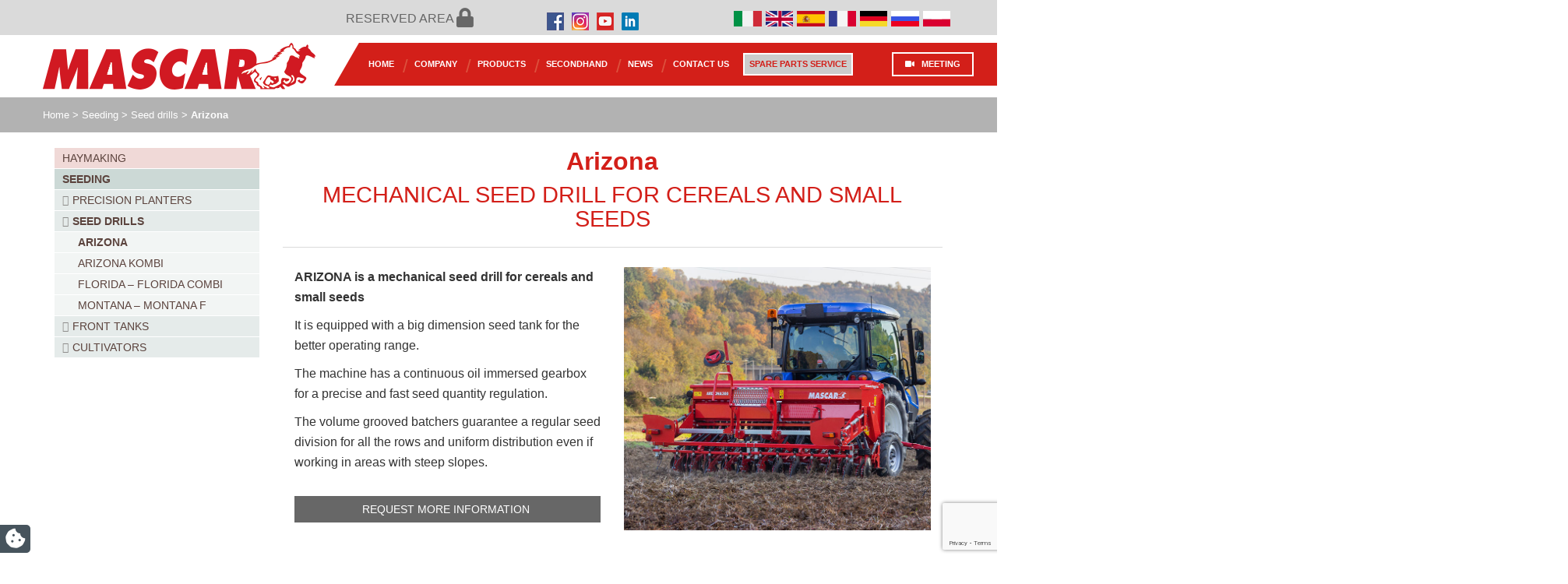

--- FILE ---
content_type: text/html; charset=UTF-8
request_url: https://mascar.it/p/arizona/
body_size: 17896
content:
<!DOCTYPE html><html lang="en-US"><head><meta charset="UTF-8"><meta name="viewport" content="width=device-width, initial-scale=1.0"><meta http-equiv="X-UA-Compatible" content="IE=edge"><title>Arizona - Seed drills - manufacturer of agricultural machines - Mascar</title><link rel="profile" href="http://gmpg.org/xfn/11"><link rel="pingback" href="https://mascar.it/xmlrpc.php"><link rel="icon" type="image/png" href="https://mascar.it/wp-content/uploads/2016/09/favicon-retina.png" sizes="32x32"/><link rel="icon" type="image/png" href="https://mascar.it/wp-content/uploads/2016/09/favicon.png" sizes="16x16"/><meta name='robots' content='index, follow, max-image-preview:large, max-snippet:-1, max-video-preview:-1'/><link rel="alternate" hreflang="it" href="https://mascar.it/it/p/arizona/"/><link rel="alternate" hreflang="en" href="https://mascar.it/p/arizona/"/><link rel="alternate" hreflang="es" href="https://mascar.it/es/p/arizona/"/><link rel="alternate" hreflang="fr" href="https://mascar.it/fr/p/arizona/"/><link rel="alternate" hreflang="de" href="https://mascar.it/de/p/arizona/"/><link rel="alternate" hreflang="ru" href="https://mascar.it/ru/p/arizona/"/><link rel="alternate" hreflang="pl" href="https://mascar.it/pl/p/arizona/"/><link rel="alternate" hreflang="x-default" href="https://mascar.it/p/arizona/"/><script type="text/javascript">window.pc_lb_classes = [".pc_lb_trig_142"]; window.pc_ready_lb = [];</script><script data-no-defer="1" data-ezscrex="false" data-cfasync="false" data-pagespeed-no-defer data-cookieconsent="ignore">var ctPublicFunctions = {"_ajax_nonce":"50b0af1466","_rest_nonce":"1f27561bbd","_ajax_url":"\/wp-admin\/admin-ajax.php","_rest_url":"https:\/\/mascar.it\/wp-json\/","data__cookies_type":"none","data__ajax_type":"rest","data__bot_detector_enabled":"1","data__frontend_data_log_enabled":1,"cookiePrefix":"","wprocket_detected":false,"host_url":"mascar.it","text__ee_click_to_select":"Click to select the whole data","text__ee_original_email":"The complete one is","text__ee_got_it":"Got it","text__ee_blocked":"Blocked","text__ee_cannot_connect":"Cannot connect","text__ee_cannot_decode":"Can not decode email. Unknown reason","text__ee_email_decoder":"CleanTalk email decoder","text__ee_wait_for_decoding":"The magic is on the way!","text__ee_decoding_process":"Please wait a few seconds while we decode the contact data."}</script><script data-no-defer="1" data-ezscrex="false" data-cfasync="false" data-pagespeed-no-defer data-cookieconsent="ignore">var ctPublic = {"_ajax_nonce":"50b0af1466","settings__forms__check_internal":"0","settings__forms__check_external":"1","settings__forms__force_protection":0,"settings__forms__search_test":"1","settings__forms__wc_add_to_cart":"0","settings__data__bot_detector_enabled":"1","settings__sfw__anti_crawler":0,"blog_home":"https:\/\/mascar.it\/","pixel__setting":"3","pixel__enabled":true,"pixel__url":null,"data__email_check_before_post":"1","data__email_check_exist_post":0,"data__cookies_type":"none","data__key_is_ok":true,"data__visible_fields_required":true,"wl_brandname":"Anti-Spam by CleanTalk","wl_brandname_short":"CleanTalk","ct_checkjs_key":"bc185be073692a2133c93152df6102c8d15a0108569684e10e9e71a4756d79ff","emailEncoderPassKey":"f990b405c07ea80420f9fe51badf21bd","bot_detector_forms_excluded":"W10=","advancedCacheExists":false,"varnishCacheExists":false,"wc_ajax_add_to_cart":false}</script><link rel="canonical" href="https://mascar.it/p/arizona/"/><meta property="og:locale" content="en_US"/><meta property="og:type" content="article"/><meta property="og:title" content="Arizona - Seed drills - manufacturer of agricultural machines - Mascar"/><meta property="og:description" content="It is equipped with a big dimension seed tank for the better operating range. The machine has a continuous oil immersed gearbox for a precise and fast seed quantity regulation. The volume grooved batchers guarantee a regular seed division for all the rows and uniform distribution even if working in areas with steep slopes."/><meta property="og:url" content="https://mascar.it/p/arizona/"/><meta property="og:site_name" content="Mascar"/><meta property="article:modified_time" content="2022-12-13T14:14:41+00:00"/><meta property="og:image" content="https://mascar.it/wp-content/uploads/2020/12/arizona_trattore_3.jpg"/><meta property="og:image:width" content="800"/><meta property="og:image:height" content="687"/><meta property="og:image:type" content="image/jpeg"/><meta name="twitter:card" content="summary_large_image"/><script type="application/ld+json" class="yoast-schema-graph">{"@context":"https://schema.org","@graph":[{"@type":"WebPage","@id":"https://mascar.it/p/arizona/","url":"https://mascar.it/p/arizona/","name":"Arizona - Seed drills - manufacturer of agricultural machines - Mascar","isPartOf":{"@id":"https://mascar.it/#website"},"primaryImageOfPage":{"@id":"https://mascar.it/p/arizona/#primaryimage"},"image":{"@id":"https://mascar.it/p/arizona/#primaryimage"},"thumbnailUrl":"https://mascar.it/wp-content/uploads/2020/12/arizona_trattore_3.jpg","datePublished":"2016-08-10T15:11:21+00:00","dateModified":"2022-12-13T14:14:41+00:00","breadcrumb":{"@id":"https://mascar.it/p/arizona/#breadcrumb"},"inLanguage":"en-US","potentialAction":[{"@type":"ReadAction","target":["https://mascar.it/p/arizona/"]}]},{"@type":"ImageObject","inLanguage":"en-US","@id":"https://mascar.it/p/arizona/#primaryimage","url":"https://mascar.it/wp-content/uploads/2020/12/arizona_trattore_3.jpg","contentUrl":"https://mascar.it/wp-content/uploads/2020/12/arizona_trattore_3.jpg","width":800,"height":687},{"@type":"BreadcrumbList","@id":"https://mascar.it/p/arizona/#breadcrumb","itemListElement":[{"@type":"ListItem","position":1,"name":"Home","item":"https://mascar.it/"},{"@type":"ListItem","position":2,"name":"Seeding","item":"https://mascar.it/cp/seeding/"},{"@type":"ListItem","position":3,"name":"Seed drills","item":"https://mascar.it/cp/seed-drills/"},{"@type":"ListItem","position":4,"name":"Arizona"}]},{"@type":"WebSite","@id":"https://mascar.it/#website","url":"https://mascar.it/","name":"Mascar","description":"manufacturer of agricultural machines","potentialAction":[{"@type":"SearchAction","target":{"@type":"EntryPoint","urlTemplate":"https://mascar.it/?s={search_term_string}"},"query-input":{"@type":"PropertyValueSpecification","valueRequired":true,"valueName":"search_term_string"}}],"inLanguage":"en-US"}]}</script><link rel='dns-prefetch' href='//cdn.iubenda.com'/><link rel='dns-prefetch' href='//fd.cleantalk.org'/><link rel='dns-prefetch' href='//ajax.googleapis.com'/><link rel='dns-prefetch' href='//www.google.com'/><link rel='dns-prefetch' href='//fonts.googleapis.com'/><link rel='dns-prefetch' href='//use.fontawesome.com'/><script type="text/javascript">(function() {"use strict";const vps = JSON.parse(`["pc","pcud"]`),admin_url = `https://mascar.it/wp-admin/`;window.dike_plc=(i,d,e=!1)=>{const n=i+"-*";return-1!==vps.indexOf(d)||void 0!==window.dike_tvb&&(-1!==window.dike_tvb.indexOf(d)||-1!==window.dike_tvb.indexOf(n))||(e&&(window.location.href=admin_url+"index.php?page=dike_wpd&author="+i+"&failed_lic_check="+i+"-"+d),!1)};})();</script><link rel='stylesheet' id='wp-block-library-css' href='//mascar.it/wp-content/cache/wpfc-minified/2bkkoigb/4hdo1.css' type='text/css' media='all'/><style id='classic-theme-styles-inline-css' type='text/css'>
/*! This file is auto-generated */
.wp-block-button__link{color:#fff;background-color:#32373c;border-radius:9999px;box-shadow:none;text-decoration:none;padding:calc(.667em + 2px) calc(1.333em + 2px);font-size:1.125em}.wp-block-file__button{background:#32373c;color:#fff;text-decoration:none}</style><style id='global-styles-inline-css' type='text/css'>
body{--wp--preset--color--black: #000000;--wp--preset--color--cyan-bluish-gray: #abb8c3;--wp--preset--color--white: #ffffff;--wp--preset--color--pale-pink: #f78da7;--wp--preset--color--vivid-red: #cf2e2e;--wp--preset--color--luminous-vivid-orange: #ff6900;--wp--preset--color--luminous-vivid-amber: #fcb900;--wp--preset--color--light-green-cyan: #7bdcb5;--wp--preset--color--vivid-green-cyan: #00d084;--wp--preset--color--pale-cyan-blue: #8ed1fc;--wp--preset--color--vivid-cyan-blue: #0693e3;--wp--preset--color--vivid-purple: #9b51e0;--wp--preset--gradient--vivid-cyan-blue-to-vivid-purple: linear-gradient(135deg,rgba(6,147,227,1) 0%,rgb(155,81,224) 100%);--wp--preset--gradient--light-green-cyan-to-vivid-green-cyan: linear-gradient(135deg,rgb(122,220,180) 0%,rgb(0,208,130) 100%);--wp--preset--gradient--luminous-vivid-amber-to-luminous-vivid-orange: linear-gradient(135deg,rgba(252,185,0,1) 0%,rgba(255,105,0,1) 100%);--wp--preset--gradient--luminous-vivid-orange-to-vivid-red: linear-gradient(135deg,rgba(255,105,0,1) 0%,rgb(207,46,46) 100%);--wp--preset--gradient--very-light-gray-to-cyan-bluish-gray: linear-gradient(135deg,rgb(238,238,238) 0%,rgb(169,184,195) 100%);--wp--preset--gradient--cool-to-warm-spectrum: linear-gradient(135deg,rgb(74,234,220) 0%,rgb(151,120,209) 20%,rgb(207,42,186) 40%,rgb(238,44,130) 60%,rgb(251,105,98) 80%,rgb(254,248,76) 100%);--wp--preset--gradient--blush-light-purple: linear-gradient(135deg,rgb(255,206,236) 0%,rgb(152,150,240) 100%);--wp--preset--gradient--blush-bordeaux: linear-gradient(135deg,rgb(254,205,165) 0%,rgb(254,45,45) 50%,rgb(107,0,62) 100%);--wp--preset--gradient--luminous-dusk: linear-gradient(135deg,rgb(255,203,112) 0%,rgb(199,81,192) 50%,rgb(65,88,208) 100%);--wp--preset--gradient--pale-ocean: linear-gradient(135deg,rgb(255,245,203) 0%,rgb(182,227,212) 50%,rgb(51,167,181) 100%);--wp--preset--gradient--electric-grass: linear-gradient(135deg,rgb(202,248,128) 0%,rgb(113,206,126) 100%);--wp--preset--gradient--midnight: linear-gradient(135deg,rgb(2,3,129) 0%,rgb(40,116,252) 100%);--wp--preset--font-size--small: 13px;--wp--preset--font-size--medium: 20px;--wp--preset--font-size--large: 36px;--wp--preset--font-size--x-large: 42px;--wp--preset--spacing--20: 0.44rem;--wp--preset--spacing--30: 0.67rem;--wp--preset--spacing--40: 1rem;--wp--preset--spacing--50: 1.5rem;--wp--preset--spacing--60: 2.25rem;--wp--preset--spacing--70: 3.38rem;--wp--preset--spacing--80: 5.06rem;--wp--preset--shadow--natural: 6px 6px 9px rgba(0, 0, 0, 0.2);--wp--preset--shadow--deep: 12px 12px 50px rgba(0, 0, 0, 0.4);--wp--preset--shadow--sharp: 6px 6px 0px rgba(0, 0, 0, 0.2);--wp--preset--shadow--outlined: 6px 6px 0px -3px rgba(255, 255, 255, 1), 6px 6px rgba(0, 0, 0, 1);--wp--preset--shadow--crisp: 6px 6px 0px rgba(0, 0, 0, 1);}:where(.is-layout-flex){gap: 0.5em;}:where(.is-layout-grid){gap: 0.5em;}body .is-layout-flex{display: flex;}body .is-layout-flex{flex-wrap: wrap;align-items: center;}body .is-layout-flex > *{margin: 0;}body .is-layout-grid{display: grid;}body .is-layout-grid > *{margin: 0;}:where(.wp-block-columns.is-layout-flex){gap: 2em;}:where(.wp-block-columns.is-layout-grid){gap: 2em;}:where(.wp-block-post-template.is-layout-flex){gap: 1.25em;}:where(.wp-block-post-template.is-layout-grid){gap: 1.25em;}.has-black-color{color: var(--wp--preset--color--black) !important;}.has-cyan-bluish-gray-color{color: var(--wp--preset--color--cyan-bluish-gray) !important;}.has-white-color{color: var(--wp--preset--color--white) !important;}.has-pale-pink-color{color: var(--wp--preset--color--pale-pink) !important;}.has-vivid-red-color{color: var(--wp--preset--color--vivid-red) !important;}.has-luminous-vivid-orange-color{color: var(--wp--preset--color--luminous-vivid-orange) !important;}.has-luminous-vivid-amber-color{color: var(--wp--preset--color--luminous-vivid-amber) !important;}.has-light-green-cyan-color{color: var(--wp--preset--color--light-green-cyan) !important;}.has-vivid-green-cyan-color{color: var(--wp--preset--color--vivid-green-cyan) !important;}.has-pale-cyan-blue-color{color: var(--wp--preset--color--pale-cyan-blue) !important;}.has-vivid-cyan-blue-color{color: var(--wp--preset--color--vivid-cyan-blue) !important;}.has-vivid-purple-color{color: var(--wp--preset--color--vivid-purple) !important;}.has-black-background-color{background-color: var(--wp--preset--color--black) !important;}.has-cyan-bluish-gray-background-color{background-color: var(--wp--preset--color--cyan-bluish-gray) !important;}.has-white-background-color{background-color: var(--wp--preset--color--white) !important;}.has-pale-pink-background-color{background-color: var(--wp--preset--color--pale-pink) !important;}.has-vivid-red-background-color{background-color: var(--wp--preset--color--vivid-red) !important;}.has-luminous-vivid-orange-background-color{background-color: var(--wp--preset--color--luminous-vivid-orange) !important;}.has-luminous-vivid-amber-background-color{background-color: var(--wp--preset--color--luminous-vivid-amber) !important;}.has-light-green-cyan-background-color{background-color: var(--wp--preset--color--light-green-cyan) !important;}.has-vivid-green-cyan-background-color{background-color: var(--wp--preset--color--vivid-green-cyan) !important;}.has-pale-cyan-blue-background-color{background-color: var(--wp--preset--color--pale-cyan-blue) !important;}.has-vivid-cyan-blue-background-color{background-color: var(--wp--preset--color--vivid-cyan-blue) !important;}.has-vivid-purple-background-color{background-color: var(--wp--preset--color--vivid-purple) !important;}.has-black-border-color{border-color: var(--wp--preset--color--black) !important;}.has-cyan-bluish-gray-border-color{border-color: var(--wp--preset--color--cyan-bluish-gray) !important;}.has-white-border-color{border-color: var(--wp--preset--color--white) !important;}.has-pale-pink-border-color{border-color: var(--wp--preset--color--pale-pink) !important;}.has-vivid-red-border-color{border-color: var(--wp--preset--color--vivid-red) !important;}.has-luminous-vivid-orange-border-color{border-color: var(--wp--preset--color--luminous-vivid-orange) !important;}.has-luminous-vivid-amber-border-color{border-color: var(--wp--preset--color--luminous-vivid-amber) !important;}.has-light-green-cyan-border-color{border-color: var(--wp--preset--color--light-green-cyan) !important;}.has-vivid-green-cyan-border-color{border-color: var(--wp--preset--color--vivid-green-cyan) !important;}.has-pale-cyan-blue-border-color{border-color: var(--wp--preset--color--pale-cyan-blue) !important;}.has-vivid-cyan-blue-border-color{border-color: var(--wp--preset--color--vivid-cyan-blue) !important;}.has-vivid-purple-border-color{border-color: var(--wp--preset--color--vivid-purple) !important;}.has-vivid-cyan-blue-to-vivid-purple-gradient-background{background: var(--wp--preset--gradient--vivid-cyan-blue-to-vivid-purple) !important;}.has-light-green-cyan-to-vivid-green-cyan-gradient-background{background: var(--wp--preset--gradient--light-green-cyan-to-vivid-green-cyan) !important;}.has-luminous-vivid-amber-to-luminous-vivid-orange-gradient-background{background: var(--wp--preset--gradient--luminous-vivid-amber-to-luminous-vivid-orange) !important;}.has-luminous-vivid-orange-to-vivid-red-gradient-background{background: var(--wp--preset--gradient--luminous-vivid-orange-to-vivid-red) !important;}.has-very-light-gray-to-cyan-bluish-gray-gradient-background{background: var(--wp--preset--gradient--very-light-gray-to-cyan-bluish-gray) !important;}.has-cool-to-warm-spectrum-gradient-background{background: var(--wp--preset--gradient--cool-to-warm-spectrum) !important;}.has-blush-light-purple-gradient-background{background: var(--wp--preset--gradient--blush-light-purple) !important;}.has-blush-bordeaux-gradient-background{background: var(--wp--preset--gradient--blush-bordeaux) !important;}.has-luminous-dusk-gradient-background{background: var(--wp--preset--gradient--luminous-dusk) !important;}.has-pale-ocean-gradient-background{background: var(--wp--preset--gradient--pale-ocean) !important;}.has-electric-grass-gradient-background{background: var(--wp--preset--gradient--electric-grass) !important;}.has-midnight-gradient-background{background: var(--wp--preset--gradient--midnight) !important;}.has-small-font-size{font-size: var(--wp--preset--font-size--small) !important;}.has-medium-font-size{font-size: var(--wp--preset--font-size--medium) !important;}.has-large-font-size{font-size: var(--wp--preset--font-size--large) !important;}.has-x-large-font-size{font-size: var(--wp--preset--font-size--x-large) !important;}
.wp-block-navigation a:where(:not(.wp-element-button)){color: inherit;}
:where(.wp-block-post-template.is-layout-flex){gap: 1.25em;}:where(.wp-block-post-template.is-layout-grid){gap: 1.25em;}
:where(.wp-block-columns.is-layout-flex){gap: 2em;}:where(.wp-block-columns.is-layout-grid){gap: 2em;}
.wp-block-pullquote{font-size: 1.5em;line-height: 1.6;}</style><link rel='stylesheet' id='cleantalk-public-css-css' href='//mascar.it/wp-content/cache/wpfc-minified/esv8ml4z/4hdo1.css' type='text/css' media='all'/><link rel='stylesheet' id='cleantalk-email-decoder-css-css' href='//mascar.it/wp-content/cache/wpfc-minified/12ek62zn/4hdo1.css' type='text/css' media='all'/><link rel='stylesheet' id='contact-form-7-css' href='//mascar.it/wp-content/cache/wpfc-minified/6xdtsnat/4hdo1.css' type='text/css' media='all'/><link rel='stylesheet' id='wpcf7-redirect-script-frontend-css' href='//mascar.it/wp-content/cache/wpfc-minified/q4ulrqox/4hdo1.css' type='text/css' media='all'/><link rel='stylesheet' id='wpml-legacy-dropdown-0-css' href='//mascar.it/wp-content/cache/wpfc-minified/f4lk3vc9/4hdo1.css' type='text/css' media='all'/><style id='wpml-legacy-dropdown-0-inline-css' type='text/css'>
.wpml-ls-statics-shortcode_actions{background-color:#ffffff;}.wpml-ls-statics-shortcode_actions, .wpml-ls-statics-shortcode_actions .wpml-ls-sub-menu, .wpml-ls-statics-shortcode_actions a {border-color:#cdcdcd;}.wpml-ls-statics-shortcode_actions a, .wpml-ls-statics-shortcode_actions .wpml-ls-sub-menu a, .wpml-ls-statics-shortcode_actions .wpml-ls-sub-menu a:link, .wpml-ls-statics-shortcode_actions li:not(.wpml-ls-current-language) .wpml-ls-link, .wpml-ls-statics-shortcode_actions li:not(.wpml-ls-current-language) .wpml-ls-link:link {color:#444444;background-color:#ffffff;}.wpml-ls-statics-shortcode_actions .wpml-ls-sub-menu a:hover,.wpml-ls-statics-shortcode_actions .wpml-ls-sub-menu a:focus, .wpml-ls-statics-shortcode_actions .wpml-ls-sub-menu a:link:hover, .wpml-ls-statics-shortcode_actions .wpml-ls-sub-menu a:link:focus {color:#000000;background-color:#eeeeee;}.wpml-ls-statics-shortcode_actions .wpml-ls-current-language > a {color:#444444;background-color:#ffffff;}.wpml-ls-statics-shortcode_actions .wpml-ls-current-language:hover>a, .wpml-ls-statics-shortcode_actions .wpml-ls-current-language>a:focus {color:#000000;background-color:#eeeeee;}</style><link rel='stylesheet' id='google-font-css' href='https://fonts.googleapis.com/css?family=Marck+Script&#038;ver=6.5.5' type='text/css' media='all'/><link rel='stylesheet' id='font-awesome-css' href='https://use.fontawesome.com/releases/v5.8.1/css/all.css?ver=5.8.1' type='text/css' media='all'/><link rel='stylesheet' id='_tk-bootstrap-wp-css' href='//mascar.it/wp-content/cache/wpfc-minified/37lr2dg/4hdo1.css' type='text/css' media='all'/><link rel='stylesheet' id='_tk-bootstrap-css' href='//mascar.it/wp-content/cache/wpfc-minified/du3cx658/4hdo1.css' type='text/css' media='all'/><link rel='stylesheet' id='iimage-animate-css-css' href='//mascar.it/wp-content/cache/wpfc-minified/76vzhoms/4hdo1.css' type='text/css' media='all'/><link rel='stylesheet' id='iimage-hover-css-css' href='//mascar.it/wp-content/cache/wpfc-minified/dr6ej7g9/4hdo1.css' type='text/css' media='all'/><link rel='stylesheet' id='iimage-margin-css-css' href='//mascar.it/wp-content/cache/wpfc-minified/87efxjy4/4hdo1.css' type='text/css' media='all'/><link rel='stylesheet' id='iimage-grid-css-css' href='//mascar.it/wp-content/cache/wpfc-minified/6wvy1em0/4hdo1.css' type='text/css' media='all'/><link rel='stylesheet' id='_tk-style-css' href='//mascar.it/wp-content/cache/wpfc-minified/l1elqf26/4hdo1.css' type='text/css' media='all'/><link rel='stylesheet' id='iimage-loader-css' href='//mascar.it/wp-content/cache/wpfc-minified/jqkm0r6s/4hdo1.css' type='text/css' media='all'/><link rel='stylesheet' id='iimage-prettyPhoto-css' href='//mascar.it/wp-content/cache/wpfc-minified/6wstcff8/4hdo1.css' type='text/css' media='all'/><link rel='stylesheet' id='iimage-lazy-css-css' href='//mascar.it/wp-content/cache/wpfc-minified/9mew9f7i/4hdo1.css' type='text/css' media='all'/><link rel='stylesheet' id='iimage-css-testate-css' href='//mascar.it/wp-content/cache/wpfc-minified/3pv4k2q/4hdo1.css' type='text/css' media='all'/><link rel='stylesheet' id='owl-carousel-css-css' href='//mascar.it/wp-content/cache/wpfc-minified/f6hao2x8/4hdo1.css' type='text/css' media='all'/><link rel='stylesheet' id='pc-fontawesome-css' href='//mascar.it/wp-content/cache/wpfc-minified/7vhqhge1/4hdo1.css' type='text/css' media='all'/><link rel='stylesheet' id='pc_lightbox-css' href='//mascar.it/wp-content/cache/wpfc-minified/zzpckve/4hdo1.css' type='text/css' media='all'/><script type="text/javascript" class=" _iub_cs_skip" type="text/javascript" id="iubenda-head-inline-scripts-0">
/* <![CDATA[ */

var _iub = _iub || [];
_iub.csConfiguration = {"invalidateConsentWithoutLog":true,"consentOnContinuedBrowsing":false,"whitelabel":false,"lang":"en-GB","floatingPreferencesButtonDisplay":"bottom-right","siteId":2492508,"perPurposeConsent":true,"cookiePolicyId":64104286, "banner":{ "closeButtonRejects":true,"acceptButtonDisplay":true,"customizeButtonDisplay":true,"explicitWithdrawal":true,"position":"bottom","acceptButtonColor":"#309739","acceptButtonCaptionColor":"white","customizeButtonColor":"#d33b3b","customizeButtonCaptionColor":"white","rejectButtonColor":"#606060","rejectButtonCaptionColor":"white","textColor":"white","backgroundColor":"rgba(0, 0, 0, 0.74)","rejectButtonDisplay":true,"listPurposes":true }};
/* ]]> */</script><script type="text/javascript" charset="UTF-8" async="" class=" _iub_cs_skip" type="text/javascript" src="//cdn.iubenda.com/cs/iubenda_cs.js?ver=3.12.4" id="iubenda-head-scripts-0-js"></script><script type="text/javascript" src="https://mascar.it/wp-content/plugins/cleantalk-spam-protect/js/apbct-public-bundle_ext-protection.min.js?ver=6.69.1_1765264796" id="apbct-public-bundle_ext-protection.min-js-js"></script><script type="text/javascript" src="https://fd.cleantalk.org/ct-bot-detector-wrapper.js?ver=6.69.1" id="ct_bot_detector-js" defer="defer" data-wp-strategy="defer"></script><script type="text/javascript" src="https://ajax.googleapis.com/ajax/libs/jquery/1.9.1/jquery.min.js" id="jquery-js"></script><script type="text/javascript" src="https://mascar.it/wp-content/plugins/sitepress-multilingual-cms/templates/language-switchers/legacy-dropdown/script.min.js?ver=1" id="wpml-legacy-dropdown-0-js"></script><script type="text/javascript" src="https://mascar.it/wp-content/themes/mascar/assets/js/custom.js?ver=6.5.5" id="iimage-custom-js-js"></script><script type="text/javascript" id="iimage-megamenu-js-js-extra">
/* <![CDATA[ */
var ajax_data = {"ajaxurl":"https:\/\/mascar.it\/wp-admin\/admin-ajax.php"};
/* ]]> */</script><script type="text/javascript" src="https://mascar.it/wp-content/themes/mascar/assets/js/megamenu.js?ver=6.5.5" id="iimage-megamenu-js-js"></script><script type="text/javascript" src="https://mascar.it/wp-content/themes/internetimagesrl/includes/ext/resources/bootstrap/js/bootstrap.min.js?ver=6.5.5" id="_tk-bootstrapjs-js"></script><script type="text/javascript" src="https://mascar.it/wp-content/themes/internetimagesrl/includes/ext/js/bootstrap-wp.min.js?ver=6.5.5" id="_tk-bootstrapwp-js"></script><script type="text/javascript" src="https://mascar.it/wp-content/plugins/iimage-lazy-load/js/jquery.lazyload.js?ver=6.5.5" id="lazyload-js"></script><script type="text/javascript" src="https://mascar.it/wp-content/plugins/iimage-lazy-load/js/iimage-lazy-load.js?ver=6.5.5" id="iimage-lazy-js"></script><script type="text/javascript" src="https://mascar.it/wp-content/themes/internetimagesrl/assets/js/owl-carousel/owl.carousel.min.js?ver=6.5.5" id="owl-carousel-js"></script><script type="text/javascript" src="https://mascar.it/wp-content/themes/internetimagesrl/assets/js/jquery.prettyPhoto.js?ver=6.5.5" id="pretty-photo-js"></script><script type="text/javascript" src="https://mascar.it/wp-content/themes/internetimagesrl/assets/js/loader.js?ver=6.5.5" id="iimage-loader-js"></script><script type="text/javascript" src="https://www.google.com/recaptcha/api.js?render=6LcLzWcpAAAAAMm7tCYwEJLUwgP_Sq5i46w_aar-&amp;ver=6.5.5" id="grecaptcha-js"></script><script type="text/javascript" src="https://mascar.it/wp-content/plugins/google-analyticator/external-tracking.min.js?ver=6.5.4" id="ga-external-tracking-js"></script><link rel="https://api.w.org/" href="https://mascar.it/wp-json/"/><meta name="generator" content="WordPress 6.5.5"/><link rel='shortlink' href='https://mascar.it/?p=2395'/><meta name="generator" content="WPML ver:4.7.4 stt:1,4,3,27,41,46,2;"/><script type="text/javascript"> var analyticsFileTypes = [''];
    var analyticsSnippet = 'disabled';
    var analyticsEventTracking = 'enabled';</script><script type="text/javascript">	(function(i,s,o,g,r,a,m){i['GoogleAnalyticsObject']=r;i[r]=i[r]||function(){
	(i[r].q=i[r].q||[]).push(arguments)},i[r].l=1*new Date();a=s.createElement(o),
	m=s.getElementsByTagName(o)[0];a.async=1;a.src=g;m.parentNode.insertBefore(a,m)
	})(window,document,'script','//www.google-analytics.com/analytics.js','ga');
	ga('create', 'UA-83582471-1', 'auto');

	ga('set', 'anonymizeIp', true);
 
	ga('send', 'pageview');</script><script>(function(w,d,s,l,i){w[l]=w[l]||[];w[l].push({'gtm.start':
new Date().getTime(),event:'gtm.js'});var f=d.getElementsByTagName(s)[0],
j=d.createElement(s),dl=l!='dataLayer'?'&l='+l:'';j.async=true;j.src=
'https://www.googletagmanager.com/gtm.js?id='+i+dl;f.parentNode.insertBefore(j,f);
})(window,document,'script','dataLayer','GTM-PKBVDCP');</script></head><body><noscript><iframe src="https://www.googletagmanager.com/ns.html?id=GTM-PKBVDCP" height="0" width="0" style="display:none;visibility:hidden"></iframe></noscript><div class="page-loader"><div class="loader">Loading...</div></div><div class="container-fluid"><div id="topbar" class=" row"><div style="background-color:#f2f2f2"><div class="container"><div class="row"><div class="col-md-9 row-login"><div class="pc_aligned_form pc_falign_center"><form class="pc_login_form   pc_lf_long_labels pc_forced_lf_long_labels "><div class="pc_login_row pc_lf_username "><label for="6961406ac627d_username">Username</label><div class="pc_field_container"><input type="text" name="pc_auth_username" value="" autocapitalize="off" autocomplete="off" autocorrect="off" aria-label="Username" maxlength="150" id="6961406ac627d_username" tabindex="1"/></div></div><div class="pc_login_row pc_lf_psw "><label for="6961406ac627d_psw">Password (max 8 characters)</label><div class="pc_field_container"><input type="password" name="pc_auth_psw" value="" autocapitalize="off" autocomplete="off" autocorrect="off" aria-label="Password (max 8 characters)" id="6961406ac627d_psw" tabindex="2"/></div></div><div class="pc_grecaptcha" data-sitekey="6LcLzWcpAAAAAMm7tCYwEJLUwgP_Sq5i46w_aar-"></div><div class="pc_lf_subfields"><div class="pc_login_smalls"></div><div id="pc_auth_message"></div></div><button class="pc_auth_btn" type="submit"><span class="pc_inner_btn">Login</span></button></form><script type="text/javascript"> (function() {         "use strict";        const intval = setInterval(() => {            if(typeof(pc_lf_overlapping_smalls_check) == "undefined") {                return true;            }            else {                clearTimeout(intval);                window.pc_lf_overlapping_smalls_check();            }        }, 50);    })();</script></div></div><div class="col-md-3 text-right"><div class="mt-20 register_link"><span>You are not registered</span>&nbsp;<b><a href="https://mascar.it/reserved/">Register now                                    <i class="fa fa-user" aria-hidden="true"></i></a></b></div></div><div class="clearfix"></div></div></div></div><div class="container topbar"><div class="row"><div class="col-md-6 col-sm-8 topbar-left text-right"><div class="click-area"><a class="uppercase" href="javascript:void(0)"><div class="pull-right"><i class="fa fa-lock area-riservata" aria-hidden="true"></i></div><div class="pull-right click-area-link">Reserved area</div></a></div></div><div class="col-md-2 col-sm-2 topbar-center text-right"><ul class="social-icons icon-circle list-unstyled list-inline"><li><a href="https://www.facebook.com/mascaragriculture/" title="Facebook" target="_blank"><img src="https://mascar.it/wp-content/themes/mascar/assets/images/facebook.png" alt="Facebook" width="22px"></a></li><li><a href="https://www.instagram.com/mascar_spa/" title="Instagram" target="_blank"> <img src="https://mascar.it/wp-content/themes/mascar/assets/images/instagram.png" alt="instagram" width="22px"></a></li><li><a href="https://www.youtube.com/user/mascarspa/" title="Youtube" target="_blank"><img src="https://mascar.it/wp-content/themes/mascar/assets/images/youtube.png" alt="youtube" width="22px"></a></li><li><a href="https://it.linkedin.com/company/mascar-spa" title="Linkedin" target="_blank"><img src="https://mascar.it/wp-content/uploads/2019/07/square-linkedin-30x31.png" alt="youtube" width="22px"></a></li></ul></div><div class="col-md-4 col-sm-2 topbar-left"><ul class="language flag pull-right mt-0 mb-0 pt-0 pb-0"><li data-lang="" class=""><a style="text-transform:uppercase" href="https://mascar.it/it/p/arizona/"><img alt='Italian' src='https://mascar.it/wp-content/uploads/flags/it.gif'/></a></li><li data-lang="" class=""><a style="text-transform:uppercase" href="https://mascar.it/p/arizona/"><img alt='English' src='https://mascar.it/wp-content/uploads/flags/en.gif'/></a></li><li data-lang="" class=""><a style="text-transform:uppercase" href="https://mascar.it/es/p/arizona/"><img alt='Spanish' src='https://mascar.it/wp-content/uploads/flags/es.gif'/></a></li><li data-lang="" class=""><a style="text-transform:uppercase" href="https://mascar.it/fr/p/arizona/"><img alt='French' src='https://mascar.it/wp-content/uploads/flags/fr.gif'/></a></li><li data-lang="" class=""><a style="text-transform:uppercase" href="https://mascar.it/de/p/arizona/"><img alt='German' src='https://mascar.it/wp-content/uploads/flags/de.gif'/></a></li><li data-lang="" class=""><a style="text-transform:uppercase" href="https://mascar.it/ru/p/arizona/"><img alt='Russian' src='https://mascar.it/wp-content/uploads/flags/ru.gif'/></a></li><li data-lang="" class=""><a style="text-transform:uppercase" href="https://mascar.it/pl/p/arizona/"><img alt='Polish' src='https://mascar.it/wp-content/uploads/flags/pl.gif'/></a></li></ul></div></div></div></div><div class="row first-row"><nav class="site-navigation"><div class="container pt-0 pb-0"><div class="row"><div class='col-sm-2 col-md-2 col-xs-12 col-lg-4 mt-10 mb-10 nopadding'><a class='logo' href="https://mascar.it" title="Arizona - Seed drills - manufacturer of agricultural machines - Mascar"><img src="https://mascar.it/wp-content/themes/mascar/assets/images/logo.png" alt="Arizona - Seed drills - manufacturer of agricultural machines - Mascar" width=""></a></div><div class="navbar navbar-default navbar-custom pull-right"><button type="button" class="navbar-toggle" data-toggle="collapse" data-target=".navbar-collapse"><span class="sr-only">Toggle navigation</span><span class="icon-bar"></span><span class="icon-bar"></span><span class="icon-bar"></span></button></div><div class="site-navigation-inner col-sm-10 col-md-10 col-xs-12 col-lg-8 menu-page mt-10 mb-10"><div class="navbar navbar-default navbar-custom menu-"><div class="collapse navbar-collapse navbar-collapse-custom nopadding"><ul id="sidebar-navigation_top" class="menu nav navbar-nav pull-left"><li class="menu-item menu-item-type-post_type menu-item-object-page menu-item-154"><a class=" custom_page_left_a_154 " href="https://mascar.it/">Home</a><span class="downmobile" style="display:none">+</span><ul class="  sub-menu" style="display:none;"><li class="menu-item menu-item-type-post_type menu-item-object-page menu-item-9864"><a class=" custom_page_left_a_9864 " href="https://mascar.it/home/nuovi-limpianto-verniciatura-bicomponente-oltre-agli-hardware-software-progettazione/">Nuovi l'impianto di verniciatura bicomponente oltre ai software e hardware di progettazione</a><span class="downmobile" style="display:none">+</span><ul class="  sub-menu" style="display:none;"></ul></li></ul></li><li class="menu-item menu-item-type-post_type menu-item-object-page menu-item-471"><a class=" custom_page_left_a_471 " href="https://mascar.it/company/">Company</a><span class="downmobile" style="display:none">+</span><ul class="  sub-menu" style="display:none;"></ul></li><li class="menu-item menu-item-type-post_type menu-item-object-page menu-item-503"><a class=" custom_page_left_a_503 " href="https://mascar.it/products/">Products</a><span class="downmobile" style="display:none">+</span><ul class=" ajax-sub-menu sub-menu" style="display:none;"></ul></li><li class="menu-item menu-item-type-post_type menu-item-object-page menu-item-2806"><a class=" custom_page_left_a_2806 " href="https://mascar.it/used/">Secondhand</a><span class="downmobile" style="display:none">+</span><ul class="  sub-menu" style="display:none;"></ul></li><li class="menu-item menu-item-type-post_type menu-item-object-page menu-item-144"><a class=" custom_page_left_a_144 " href="https://mascar.it/news-page/">News</a><span class="downmobile" style="display:none">+</span><ul class="  sub-menu" style="display:none;"><li class="menu-item menu-item-type-post_type menu-item-object- menu-item-18"><a class="custom_page_left_a_18  " href="https://mascar.it/category/exhibitions/">Exhibitions</a><ul class="  sub-menu" style="display:none;"></ul></li><li class="menu-item menu-item-type-post_type menu-item-object- menu-item-3"><a class="custom_page_left_a_3  " href="https://mascar.it/category/news-2/">News</a><ul class="  sub-menu" style="display:none;"></ul></li></ul></li><li class="menu-item menu-item-type-post_type menu-item-object-page menu-item-486"><a class=" custom_page_left_a_486 " href="https://mascar.it/contact-us/">Contact us</a><span class="downmobile" style="display:none">+</span><ul class="  sub-menu" style="display:none;"></ul></li></ul><ul class="pull-left last-menu"><li class="menu-item menu-item-type-post_type menu-item-object-page menu-item-3245"><a href="http://mascar.ricambio.net/site/pagece5.wplus?ID_COUNT=ce_5_login&CEPV=Mascar001&LN=2&CELN=2" class=" custom_page_left_a_3245 "> Spare Parts Service</a><span style="display:none" class="downmobile">+</span><ul style="display:none;" class="  sub-menu"></ul></li></ul></div></div></div></div></div><a href="https://mascar.it/meeting/" title="Meeting" class="btn-meeting btn-meeting-en"><i class="fas fa-video"></i> Meeting</a></nav></div></div><div class="breadcrumbs "><div class="container pt-0 pb-0"><div class="row"><span><p id="breadcrumbs"><span><span><a href="https://mascar.it/">Home</a></span> &gt; <span><a href="https://mascar.it/cp/seeding/">Seeding</a></span> &gt; <span><a href="https://mascar.it/cp/seed-drills/">Seed drills</a></span> &gt; <span class="breadcrumb_last" aria-current="page">Arizona</span></span></p></span></div></div></div><div class="main-content section-content"><div id=  "content" class=  "main-content-inner "><div class="container mt-0 mb-0"><div class="row mt-20"><div class="col-lg-9 col-lg-push-3 col-md-9 col-sm-12 col-xs-12 "><div id="all" class="clear clearfix"><h1 class="text-center">Arizona</h1><h2 class="mt-10 mb-20 text-center">MECHANICAL SEED DRILL FOR CEREALS AND SMALL SEEDS</h2><hr class="pb-20"/><div id="colsx" class="col-lg-6 col-md-6 col-sm-12 col-xs-12 text-left"><b><p>ARIZONA is a mechanical seed drill for cereals and small seeds</p></b><p>It is equipped with a big dimension seed tank for the better operating range.</p><p>The machine has a continuous oil immersed gearbox for a precise and fast seed quantity regulation.</p><p>The volume grooved batchers guarantee a regular seed division for all the rows and uniform distribution even if working in areas with steep slopes.</p><a data-toggle="modal" href='#modal-form' class="btn btn-default mt-20 gray block-center uppercase" style="width:100%"><div style="padding:5px 0">Request more information                    <i class="fa fa-arrow-circle-o-right" aria-hidden="true"></i></div></a><div class="modal modal-fullscreen fade" id="modal-form"><div class="modal-dialog"><div class="modal-content"><div class="modal-header"><button type="button" class="close" data-dismiss="modal" aria-hidden="true">&times;</button><h4 class="modal-title">Request more information</h4></div><div class="modal-body"><div class="wpcf7 no-js" id="wpcf7-f2723-o1" lang="it-IT" dir="ltr"><div class="screen-reader-response"><p role="status" aria-live="polite" aria-atomic="true"></p> <ul></ul></div><form action="/p/arizona/#wpcf7-f2723-o1" method="post" class="wpcf7-form init" aria-label="Modulo di contatto" novalidate="novalidate" data-status="init"><div style="display:none;"><input type="hidden" name="_wpcf7" value="2723"/><input type="hidden" name="_wpcf7_version" value="5.9.5"/><input type="hidden" name="_wpcf7_locale" value="it_IT"/><input type="hidden" name="_wpcf7_unit_tag" value="wpcf7-f2723-o1"/><input type="hidden" name="_wpcf7_container_post" value="0"/><input type="hidden" name="_wpcf7_posted_data_hash" value=""/><input type="hidden" name="_wpcf7dtx_version" value="5.0.3"/></div><div id="contactform2"><div class="row"><div class="col-lg-6 col-md-6 col-sm-6 contact-form"><p>Name (<span style="color:#c00">*</span>)<br/><span class="wpcf7-form-control-wrap" data-name="nome"><input size="40" class="wpcf7-form-control wpcf7-text wpcf7-validates-as-required" aria-required="true" aria-invalid="false" value="" type="text" name="nome"/></span></p></div><div class="col-lg-6 col-md-6 col-sm-6 contact-form"><p>Last name (<span style="color:#c00">*</span>)<br/><span class="wpcf7-form-control-wrap" data-name="cognome"><input size="40" class="wpcf7-form-control wpcf7-text wpcf7-validates-as-required" aria-required="true" aria-invalid="false" value="" type="text" name="cognome"/></span></p></div></div><div class="row"><div class="col-lg-6 col-md-6 col-sm-6 contact-form"><p>Company(<span style="color:#c00">*</span>)<br/><span class="wpcf7-form-control-wrap" data-name="azienda"><input size="40" class="wpcf7-form-control wpcf7-text" aria-invalid="false" value="" type="text" name="azienda"/></span></p></div><div class="col-lg-6 col-md-6 col-sm-6 contact-form"><p>City (<span style="color:#c00">*</span>)<br/><span class="wpcf7-form-control-wrap" data-name="citta"><input size="40" class="wpcf7-form-control wpcf7-text wpcf7-validates-as-required" aria-required="true" aria-invalid="false" value="" type="text" name="citta"/></span></p></div></div><div class="row"><div class="col-lg-6 col-md-6 col-sm-6 contact-form"><p>Address<br/><span class="wpcf7-form-control-wrap" data-name="indirizzo"><input size="40" class="wpcf7-form-control wpcf7-text" aria-invalid="false" value="" type="text" name="indirizzo"/></span></p></div><div class="col-lg-6 col-md-6 col-sm-6 contact-form"><p>State (<span style="color:#c00">*</span>)<br/><span class="wpcf7-form-control-wrap" data-name="nazione"><select class="wpcf7-form-control wpcf7-select wpcf7-validates-as-required" aria-required="true" aria-invalid="false" name="nazione"><option value="Aruba">Aruba</option><option value="Afghanistan">Afghanistan</option><option value="Angola">Angola</option><option value="Anguilla">Anguilla</option><option value="Isole Åland">Isole Åland</option><option value="Albania">Albania</option><option value="Andorra">Andorra</option><option value="Emirati Arabi Uniti">Emirati Arabi Uniti</option><option value="Argentina">Argentina</option><option value="Armenia">Armenia</option><option value="Samoa Americane">Samoa Americane</option><option value="Antartide">Antartide</option><option value="Terre Australi e Antartiche Francesi">Terre Australi e Antartiche Francesi</option><option value="Antigua e Barbuda">Antigua e Barbuda</option><option value="Australia">Australia</option><option value="Austria">Austria</option><option value="Azerbaijan">Azerbaijan</option><option value="Burundi">Burundi</option><option value="Belgio">Belgio</option><option value="Benin">Benin</option><option value="Bonaire, Sint Eustatius e Saba">Bonaire, Sint Eustatius e Saba</option><option value="Burkina Faso">Burkina Faso</option><option value="Bangladesh">Bangladesh</option><option value="Bulgaria">Bulgaria</option><option value="Bahrain">Bahrain</option><option value="Bahamas">Bahamas</option><option value="Bosnia Erzegovina">Bosnia Erzegovina</option><option value="Saint-Barthélemy">Saint-Barthélemy</option><option value="Bielorussia">Bielorussia</option><option value="Belize">Belize</option><option value="Bermuda">Bermuda</option><option value="Bolivia">Bolivia</option><option value="Brasile">Brasile</option><option value="Barbados">Barbados</option><option value="Brunei Darussalam">Brunei Darussalam</option><option value="Bhutan">Bhutan</option><option value="Isola di Bouvet">Isola di Bouvet</option><option value="Botswana">Botswana</option><option value="Repubblica Centroafricana">Repubblica Centroafricana</option><option value="Canada">Canada</option><option value="Isole Cocos">Isole Cocos</option><option value="Svizzera">Svizzera</option><option value="Cile">Cile</option><option value="Cina">Cina</option><option value="Costa d&#039;Avorio">Costa d&#039;Avorio</option><option value="Camerun">Camerun</option><option value="Repubblica Democratica del Congo">Repubblica Democratica del Congo</option><option value="Congo">Congo</option><option value="Isole Cook">Isole Cook</option><option value="Colombia">Colombia</option><option value="Comore">Comore</option><option value="Capo Verde">Capo Verde</option><option value="Costa Rica">Costa Rica</option><option value="Cuba">Cuba</option><option value="Curaçao">Curaçao</option><option value="Isola di Natale">Isola di Natale</option><option value="Isole Cayman">Isole Cayman</option><option value="Cipro">Cipro</option><option value="Czechia">Czechia</option><option value="Germania">Germania</option><option value="Gibuti">Gibuti</option><option value="Dominica">Dominica</option><option value="Danimarca">Danimarca</option><option value="Repubblica Dominicana">Repubblica Dominicana</option><option value="Algeria">Algeria</option><option value="Ecuador">Ecuador</option><option value="Egitto">Egitto</option><option value="Eritrea">Eritrea</option><option value="Sahara Occidentale">Sahara Occidentale</option><option value="Spagna">Spagna</option><option value="Estonia">Estonia</option><option value="Etiopia">Etiopia</option><option value="Finlandia">Finlandia</option><option value="Fiji">Fiji</option><option value="Isole Falkland">Isole Falkland</option><option value="Francia">Francia</option><option value="Isole Faroe">Isole Faroe</option><option value="Stati Federati della Micronesia">Stati Federati della Micronesia</option><option value="Gabon">Gabon</option><option value="United Kingdom of Great Britain and Northern Ireland">United Kingdom of Great Britain and Northern Ireland</option><option value="Géorgie">Géorgie</option><option value="Guernsey">Guernsey</option><option value="Ghana">Ghana</option><option value="Gibilterra">Gibilterra</option><option value="Guinea">Guinea</option><option value="Guadalupa">Guadalupa</option><option value="Gambia">Gambia</option><option value="Guinea-Bissau">Guinea-Bissau</option><option value="Guinea Equatoriale">Guinea Equatoriale</option><option value="Grecia">Grecia</option><option value="Grenada">Grenada</option><option value="Groenlandia">Groenlandia</option><option value="Guatemala">Guatemala</option><option value="Guyana Francese">Guyana Francese</option><option value="Guam">Guam</option><option value="Guyana">Guyana</option><option value="Hong Kong">Hong Kong</option><option value="Isola Heard e Isole McDonald">Isola Heard e Isole McDonald</option><option value="Honduras">Honduras</option><option value="Croazia">Croazia</option><option value="Haiti">Haiti</option><option value="Ungheria">Ungheria</option><option value="Indonesia">Indonesia</option><option value="Isola di Man">Isola di Man</option><option value="India">India</option><option value="Territorio britannico dell&#039;Oceano Indiano">Territorio britannico dell&#039;Oceano Indiano</option><option value="Irlanda">Irlanda</option><option value="Iran, Repubblica Islamica di">Iran, Repubblica Islamica di</option><option value="Iraq">Iraq</option><option value="Islanda">Islanda</option><option value="Israele">Israele</option><option value="Italia">Italia</option><option value="Giamaica">Giamaica</option><option value="Jersey">Jersey</option><option value="Giordania">Giordania</option><option value="Giappone">Giappone</option><option value="Kazakhistan">Kazakhistan</option><option value="Kenya">Kenya</option><option value="Kirghizistan">Kirghizistan</option><option value="Cambogia">Cambogia</option><option value="Kiribati">Kiribati</option><option value="Saint Kitts e Nevis">Saint Kitts e Nevis</option><option value="Corea, Repubblica di">Corea, Repubblica di</option><option value="Kuwait">Kuwait</option><option value="Laos, Repubblica Popolare Democratica del">Laos, Repubblica Popolare Democratica del</option><option value="Libano">Libano</option><option value="Liberia">Liberia</option><option value="Libia">Libia</option><option value="Santa Lucia">Santa Lucia</option><option value="Liechtenstein">Liechtenstein</option><option value="Sri Lanka">Sri Lanka</option><option value="Lesotho">Lesotho</option><option value="Lituania">Lituania</option><option value="Lussemburgo">Lussemburgo</option><option value="Lettonia">Lettonia</option><option value="Macao">Macao</option><option value="Saint Martin (Francia)">Saint Martin (Francia)</option><option value="Marocco">Marocco</option><option value="Monaco">Monaco</option><option value="Moldavia">Moldavia</option><option value="Madagascar">Madagascar</option><option value="Maldive">Maldive</option><option value="Messico">Messico</option><option value="Isole Marshall">Isole Marshall</option><option value="North Macedonia">North Macedonia</option><option value="Mali">Mali</option><option value="Malta">Malta</option><option value="Myanmar">Myanmar</option><option value="Montenegro">Montenegro</option><option value="Mongolia">Mongolia</option><option value="Isole Marianne Settentrionali">Isole Marianne Settentrionali</option><option value="Mozambico">Mozambico</option><option value="Mauritania">Mauritania</option><option value="Montserrat">Montserrat</option><option value="Martinica">Martinica</option><option value="Mauritius">Mauritius</option><option value="Malawi">Malawi</option><option value="Malesia">Malesia</option><option value="Mayotte">Mayotte</option><option value="Namibia">Namibia</option><option value="Nuova Caledonia">Nuova Caledonia</option><option value="Niger">Niger</option><option value="Isola Norfolk">Isola Norfolk</option><option value="Nigeria">Nigeria</option><option value="Nicaragua">Nicaragua</option><option value="Niue">Niue</option><option value="Netherlands, Kingdom of the">Netherlands, Kingdom of the</option><option value="Norvegia">Norvegia</option><option value="Nepal">Nepal</option><option value="Nauru">Nauru</option><option value="Nuova Zelanda">Nuova Zelanda</option><option value="Oman">Oman</option><option value="Pakistan">Pakistan</option><option value="Panama">Panama</option><option value="Pitcairn">Pitcairn</option><option value="Perù">Perù</option><option value="Filippine">Filippine</option><option value="Palau">Palau</option><option value="Papua Nuova Guinea">Papua Nuova Guinea</option><option value="Polonia">Polonia</option><option value="Porto Rico">Porto Rico</option><option value="Corea, Repubblica Popolare Democratica di">Corea, Repubblica Popolare Democratica di</option><option value="Portogallo">Portogallo</option><option value="Paraguay">Paraguay</option><option value="Palestina, stato della">Palestina, stato della</option><option value="Polinesia Francese">Polinesia Francese</option><option value="Qatar">Qatar</option><option value="Reunion">Reunion</option><option value="Romania">Romania</option><option value="Federazione Russa">Federazione Russa</option><option value="Ruanda">Ruanda</option><option value="Arabia Saudita">Arabia Saudita</option><option value="Sudan">Sudan</option><option value="Senegal">Senegal</option><option value="Singapore">Singapore</option><option value="Georgia Meridionale e Isole Sandwhich Meridionali">Georgia Meridionale e Isole Sandwhich Meridionali</option><option value="Sant&#039;Elena, Ascensione e Tristan da Cunha">Sant&#039;Elena, Ascensione e Tristan da Cunha</option><option value="Svalbard e Jan Mayen">Svalbard e Jan Mayen</option><option value="Isole Solomon">Isole Solomon</option><option value="Sierra Leone">Sierra Leone</option><option value="El Salvador">El Salvador</option><option value="San Marino">San Marino</option><option value="Somalia">Somalia</option><option value="Saint Pierre e Miquelon">Saint Pierre e Miquelon</option><option value="Serbia">Serbia</option><option value="Sudan del Sud">Sudan del Sud</option><option value="Sao Tome e Principe">Sao Tome e Principe</option><option value="Suriname">Suriname</option><option value="Slovacchia">Slovacchia</option><option value="Slovenia">Slovenia</option><option value="Svezia">Svezia</option><option value="Eswatini">Eswatini</option><option value="Sint Maarten (parte olandese)">Sint Maarten (parte olandese)</option><option value="Seychelles">Seychelles</option><option value="Siria">Siria</option><option value="Isole Turks e Caicos">Isole Turks e Caicos</option><option value="Ciad">Ciad</option><option value="Togo">Togo</option><option value="Tailandia">Tailandia</option><option value="Tagikistan">Tagikistan</option><option value="Tokelau">Tokelau</option><option value="Turkmenistan">Turkmenistan</option><option value="Timor Est">Timor Est</option><option value="Tonga">Tonga</option><option value="Trinidad e Tobago">Trinidad e Tobago</option><option value="Tunisia">Tunisia</option><option value="Turchia">Turchia</option><option value="Tuvalu">Tuvalu</option><option value="Taiwan">Taiwan</option><option value="Tanzania">Tanzania</option><option value="Uganda">Uganda</option><option value="Ucraina">Ucraina</option><option value="Isole Minori degli Stati Uniti d&#039;America">Isole Minori degli Stati Uniti d&#039;America</option><option value="Uruguay">Uruguay</option><option value="United States of America">United States of America</option><option value="Uzbekistan">Uzbekistan</option><option value="Holy See">Holy See</option><option value="Saint Vincent e Grenadine">Saint Vincent e Grenadine</option><option value="Venezuela">Venezuela</option><option value="Isole Vergini Britanniche">Isole Vergini Britanniche</option><option value="Isole Vergini Americane">Isole Vergini Americane</option><option value="Vietnam">Vietnam</option><option value="Vanuatu">Vanuatu</option><option value="Wallis e Futuna">Wallis e Futuna</option><option value="Samoa">Samoa</option><option value="Yemen">Yemen</option><option value="Sud Africa">Sud Africa</option><option value="Zambia">Zambia</option><option value="Zimbabwe">Zimbabwe</option></select></span></p></div></div><div class="row"><div class="col-lg-6 col-md-6 col-sm-6 contact-form"><p>E-mail (<span style="color:#c00">*</span>)<br/><span class="wpcf7-form-control-wrap" data-name="email"><input size="40" class="wpcf7-form-control wpcf7-email wpcf7-validates-as-required wpcf7-text wpcf7-validates-as-email" aria-required="true" aria-invalid="false" value="" type="email" name="email"/></span></p></div><div class="col-lg-6 col-md-6 col-sm-6 contact-form"><p>Phone/Mobile<br/><span class="wpcf7-form-control-wrap" data-name="telefono"><input size="40" class="wpcf7-form-control wpcf7-text" aria-invalid="false" value="" type="text" name="telefono"/></span></p></div></div><div class="row"><div class="col-lg-12 col-sm-12 contact-form"><p>Message (<span style="color:#c00">*</span>)<br/><span class="wpcf7-form-control-wrap" data-name="messaggio"><textarea cols="40" rows="10" class="wpcf7-form-control wpcf7-textarea wpcf7-validates-as-required" aria-required="true" aria-invalid="false" name="messaggio"></textarea></span></p></div></div><div class="col-lg-12 col-sm-12 contact-form"><p>Quiz antispam(<span style="color:#c00">*</span>) <span class="wpcf7-form-control-wrap" data-name="capital-quiz"><label><span class="wpcf7-quiz-label">The capital of Japan is Tokyo or Kyoto?</span> <input size="40" class="wpcf7-form-control wpcf7-quiz" autocomplete="off" aria-required="true" aria-invalid="false" type="text" name="capital-quiz"/></label><input type="hidden" name="_wpcf7_quiz_answer_capital-quiz" value="2305804ba1e29ee6f2e9363cdffeff4a"/></span></p><p><script>$('input[name="capital-quiz"]').css("border: 1px solid #BDBFBE;background-color: #F0F0F0;");</script></p></div><div class="col-md-6"><p><a target="_blank" href="/privacy-policy/" style="color:#333;text-decoration:underline;">Privacy Policy*</a><br/><span class="wpcf7-form-control-wrap" data-name="privacy"><span class="wpcf7-form-control wpcf7-checkbox wpcf7-validates-as-required"><span class="wpcf7-list-item first last"><input type="checkbox" name="privacy[]" value="I agree"/><span class="wpcf7-list-item-label">I agree</span></span></span></span></p></div><div class="col-lg-12" style="margin-top:40px;"><p>Fields marked with the symbol (<span style="color:#c00">*</span>) are required to send the message</p></div><div class="col-lg-6 " style="margin-top:40px;"><p><input class="wpcf7-form-control wpcf7-submit has-spinner" type="submit" value="Send"/></p></div></div><input type="hidden" id="ct_checkjs_cf7_a97da629b098b75c294dffdc3e463904" name="ct_checkjs_cf7" value="0"/><script>setTimeout(function(){var ct_input_name = "ct_checkjs_cf7_a97da629b098b75c294dffdc3e463904";if (document.getElementById(ct_input_name) !== null) {var ct_input_value = document.getElementById(ct_input_name).value;document.getElementById(ct_input_name).value = document.getElementById(ct_input_name).value.replace(ct_input_value, 'bc185be073692a2133c93152df6102c8d15a0108569684e10e9e71a4756d79ff');}}, 1000);</script><input class="apbct_special_field apbct_email_id__wp_contact_form_7" name="apbct__email_id__wp_contact_form_7" aria-label="apbct__label_id__wp_contact_form_7" type="text" size="30" maxlength="200" autocomplete="off" value=""/><div class="wpcf7-response-output" aria-hidden="true"></div></form></div></div></div></div></div></div><div id="coldx" class="col-lg-6 col-md-6 col-sm-12 col-xs-12"><div class="mt-0 pb-40"><div class="entry-content-img"><a href="https://mascar.it/wp-content/uploads/2020/12/arizona_trattore_3.jpg" rel="prettyPhoto" title="Arizona"><img width="800" height="687" src="" class="attachment-post-thumbnail size-post-thumbnail wp-post-image" alt="" decoding="async" srcset="" sizes="(max-width: 800px) 100vw, 800px" data-original="https://mascar.it/wp-content/uploads/2020/12/arizona_trattore_3.jpg" data-originalset="https://mascar.it/wp-content/uploads/2020/12/arizona_trattore_3.jpg 800w, https://mascar.it/wp-content/uploads/2020/12/arizona_trattore_3-300x258.jpg 300w, https://mascar.it/wp-content/uploads/2020/12/arizona_trattore_3-768x660.jpg 768w"/></a></div></div></div><div class="col-lg-12 col-md-12 col-sm-12 col-xs-12 text-justify"><a href="https://mascar.it/wp-content/uploads/2016/08/arizona_model_web_1.jpg" rel="prettyPhoto" title="Arizona"><img src="https://mascar.it/wp-content/uploads/2016/08/arizona_model_web_1.jpg" alt="Arizona"></a></div></div></div><div class="col-lg-3 col-lg-pull-9 col-md-3 col-sm-12 col-xs-12 "><div class="sidebar "><ul id="menusinistra" class="nav nav-list primary push-bottom"><li class=" menusx1 pink"><a href="https://mascar.it/cp/haymaking/">Haymaking</a></li></li><li class="active menusx1 green"><a href="https://mascar.it/cp/seeding/">Seeding</a></li><li class=' menusx2 green'><a href="https://mascar.it/cp/precision-planters/">Precision planters</a></li> <li class='active menusx2 green'><a href="https://mascar.it/cp/seed-drills/">Seed drills</a></li><li class="active menusx3 green"><a href="https://mascar.it/p/arizona/">Arizona</a></li><li class=" menusx3 green"><a href="https://mascar.it/p/arizona-kombi/">Arizona Kombi</a></li><li class=" menusx3 green"><a href="https://mascar.it/p/florida/">Florida &#8211; Florida Combi</a></li><li class=" menusx3 green"><a href="https://mascar.it/p/montana/">Montana &#8211; Montana F</a></li><li class=' menusx2 green'><a href="https://mascar.it/cp/front-tanks/">Front tanks</a></li> <li class=' menusx2 green'><a href="https://mascar.it/cp/cultivators/">Cultivators</a></li></li></ul></div></div></div><div class="col-lg-12 col-md-12 col-sm-12 col-xs-12 clear clearfix mt-20"><ul class="nav nav-tabs mb-20"><li class=  "active"><a data-toggle=  "tab" href=  "#tab0">Features</a></li><li class=  ""><a data-toggle=  "tab" href=  "#tab1">Optionals</a></li><li class=  ""><a data-toggle=  "tab" href=  "#tab2">Technical data</a></li><li class=  ""><a data-toggle=  "tab" href=  "#tab3">Video</a></li><li class=  ""><a data-toggle=  "tab" href=  "#tab4">File</a></li></ul><div class=  "tab-content"><div id=  "tab0" class=  "tab-pane fade in active row-eq-height"><div class="col-lg-3 col-md-4 col-sm-12 center-block single-photo mb-10"><div class="entry-content-img"><a href="https://mascar.it/wp-content/uploads/2016/08/01_variatore-1.jpg" title="" rel="prettyPhoto[]"><img src="https://mascar.it/wp-content/uploads/2016/08/01_variatore-1-350x250.jpg" class="img-responsive" alt="" style="border:1px solid #ddd"></a></div><h3 style='color:black;font-size:12px;text-align:center;'>Oil immersed gearbox</h3></div><div class="col-lg-3 col-md-4 col-sm-12 center-block single-photo mb-10"><div class="entry-content-img"><a href="https://mascar.it/wp-content/uploads/2016/08/02_assolc_scarpetta-1.jpg" title="" rel="prettyPhoto[]"><img src="https://mascar.it/wp-content/uploads/2016/08/02_assolc_scarpetta-1-350x250.jpg" class="img-responsive" alt="" style="border:1px solid #ddd"></a></div><h3 style='color:black;font-size:12px;text-align:center;'>Suffolk coulters</h3></div><div class="col-lg-3 col-md-4 col-sm-12 center-block single-photo mb-10"><div class="entry-content-img"><a href="https://mascar.it/wp-content/uploads/2016/08/03_assolc_disco_semplice-1.jpg" title="" rel="prettyPhoto[]"><img src="https://mascar.it/wp-content/uploads/2016/08/03_assolc_disco_semplice-1-350x250.jpg" class="img-responsive" alt="" style="border:1px solid #ddd"></a></div><h3 style='color:black;font-size:12px;text-align:center;'>Simple disc coulters</h3></div><div class="col-lg-3 col-md-4 col-sm-12 center-block single-photo mb-10"><div class="entry-content-img"><a href="https://mascar.it/wp-content/uploads/2016/08/04_assolc_disco_doppio-1.jpg" title="" rel="prettyPhoto[]"><img src="https://mascar.it/wp-content/uploads/2016/08/04_assolc_disco_doppio-1-350x250.jpg" class="img-responsive" alt="" style="border:1px solid #ddd"></a></div><h3 style='color:black;font-size:12px;text-align:center;'>Double disc coulters</h3></div><div class="col-lg-3 col-md-4 col-sm-12 center-block single-photo mb-10"><div class="entry-content-img"><a href="https://mascar.it/wp-content/uploads/2016/08/05_pattino_disco_semplice-1.jpg" title="" rel="prettyPhoto[]"><img src="https://mascar.it/wp-content/uploads/2016/08/05_pattino_disco_semplice-1-350x250.jpg" class="img-responsive" alt="" style="border:1px solid #ddd"></a></div><h3 style='color:black;font-size:12px;text-align:center;'>Simple disc quick adjustment</h3></div><div class="col-lg-3 col-md-4 col-sm-12 center-block single-photo mb-10"><div class="entry-content-img"><a href="https://mascar.it/wp-content/uploads/2016/08/06_regolazione_assolcatori-1.jpg" title="" rel="prettyPhoto[]"><img src="https://mascar.it/wp-content/uploads/2016/08/06_regolazione_assolcatori-1-350x250.jpg" class="img-responsive" alt="" style="border:1px solid #ddd"></a></div><h3 style='color:black;font-size:12px;text-align:center;'>Coulters centralized adjustment</h3></div></div><div id=  "tab1" class=  "tab-pane fade in row-eq-height"><div class="col-lg-3 col-md-4 col-sm-12 center-block single-photo mb-10"><div class="entry-content-img"><a href="https://mascar.it/wp-content/uploads/2016/08/07_marcafile-1.jpg" title="" rel="prettyPhoto[]"><img src="https://mascar.it/wp-content/uploads/2016/08/07_marcafile-1-350x250.jpg" class="img-responsive" alt="" style="border:1px solid #ddd"></a></div><h3 style='color:black;font-size:12px;text-align:center;'>Hydraulic row marker</h3></div><div class="col-lg-3 col-md-4 col-sm-12 center-block single-photo mb-10"><div class="entry-content-img"><a href="https://mascar.it/wp-content/uploads/2016/08/08_rialzo_tramoggia-1.jpg" title="" rel="prettyPhoto[]"><img src="https://mascar.it/wp-content/uploads/2016/08/08_rialzo_tramoggia-1-350x250.jpg" class="img-responsive" alt="" style="border:1px solid #ddd"></a></div><h3 style='color:black;font-size:12px;text-align:center;'>Hopper extension</h3></div><div class="col-lg-3 col-md-4 col-sm-12 center-block single-photo mb-10"><div class="entry-content-img"><a href="https://mascar.it/wp-content/uploads/2016/08/09_rompitraccia-1.jpg" title="" rel="prettyPhoto[]"><img src="https://mascar.it/wp-content/uploads/2016/08/09_rompitraccia-1-350x250.jpg" class="img-responsive" alt="" style="border:1px solid #ddd"></a></div><h3 style='color:black;font-size:12px;text-align:center;'>Track eradicator</h3></div><div class="col-lg-3 col-md-4 col-sm-12 center-block single-photo mb-10"><div class="entry-content-img"><a href="https://mascar.it/wp-content/uploads/2016/08/10_Ruote-da-10.0-80x12.jpg" title="" rel="prettyPhoto[]"><img src="https://mascar.it/wp-content/uploads/2016/08/10_Ruote-da-10.0-80x12-350x250.jpg" class="img-responsive" alt="" style="border:1px solid #ddd"></a></div><h3 style='color:black;font-size:12px;text-align:center;'>Wheels 10.0/80x12</h3></div><div class="col-lg-3 col-md-4 col-sm-12 center-block single-photo mb-10"><div class="entry-content-img"><a href="https://mascar.it/wp-content/uploads/2016/08/11_divisorio-semi_minuti-1.jpg" title="" rel="prettyPhoto[]"><img src="https://mascar.it/wp-content/uploads/2016/08/11_divisorio-semi_minuti-1-350x250.jpg" class="img-responsive" alt="" style="border:1px solid #ddd"></a></div><h3 style='color:black;font-size:12px;text-align:center;'>Small seed partition device</h3></div><div class="col-lg-3 col-md-4 col-sm-12 center-block single-photo mb-10"><div class="entry-content-img"><a href="https://mascar.it/wp-content/uploads/2016/08/12_divisorio_semi_collina-1.jpg" title="" rel="prettyPhoto[]"><img src="https://mascar.it/wp-content/uploads/2016/08/12_divisorio_semi_collina-1-350x250.jpg" class="img-responsive" alt="" style="border:1px solid #ddd"></a></div><h3 style='color:black;font-size:12px;text-align:center;'>Seed partition device for hill seeding</h3></div><div class="col-lg-3 col-md-4 col-sm-12 center-block single-photo mb-10"><div class="entry-content-img"><a href="https://mascar.it/wp-content/uploads/2016/08/13_pedana-1.jpg" title="" rel="prettyPhoto[]"><img src="https://mascar.it/wp-content/uploads/2016/08/13_pedana-1-350x250.jpg" class="img-responsive" alt="" style="border:1px solid #ddd"></a></div><h3 style='color:black;font-size:12px;text-align:center;'>Loading platform</h3></div><div class="col-lg-3 col-md-4 col-sm-12 center-block single-photo mb-10"><div class="entry-content-img"><a href="https://mascar.it/wp-content/uploads/2016/08/14_erpice_copriseme_semplice-1.jpg" title="" rel="prettyPhoto[]"><img src="https://mascar.it/wp-content/uploads/2016/08/14_erpice_copriseme_semplice-1-350x250.jpg" class="img-responsive" alt="" style="border:1px solid #ddd"></a></div><h3 style='color:black;font-size:12px;text-align:center;'>Rear harrow</h3></div><div class="col-lg-3 col-md-4 col-sm-12 center-block single-photo mb-10"><div class="entry-content-img"><a href="https://mascar.it/wp-content/uploads/2016/08/15_erpice_copriseme_doppio-1.jpg" title="" rel="prettyPhoto[]"><img src="https://mascar.it/wp-content/uploads/2016/08/15_erpice_copriseme_doppio-1-350x250.jpg" class="img-responsive" alt="" style="border:1px solid #ddd"></a></div><h3 style='color:black;font-size:12px;text-align:center;'>Multi-adjusting rear harrow</h3></div><div class="col-lg-3 col-md-4 col-sm-12 center-block single-photo mb-10"><div class="entry-content-img"><a href="https://mascar.it/wp-content/uploads/2016/08/16_aumento_centro_trattore-1.jpg" title="" rel="prettyPhoto[]"><img src="https://mascar.it/wp-content/uploads/2016/08/16_aumento_centro_trattore-1-350x250.jpg" class="img-responsive" alt="" style="border:1px solid #ddd"></a></div><h3 style='color:black;font-size:12px;text-align:center;'>Tractor center 250-300</h3></div><div class="col-lg-3 col-md-4 col-sm-12 center-block single-photo mb-10"><div class="entry-content-img"><a href="https://mascar.it/wp-content/uploads/2016/08/17_zavorre_marcafile-1.jpg" title="" rel="prettyPhoto[]"><img src="https://mascar.it/wp-content/uploads/2016/08/17_zavorre_marcafile-1-350x250.jpg" class="img-responsive" alt="" style="border:1px solid #ddd"></a></div><h3 style='color:black;font-size:12px;text-align:center;'>Ballasts for row marker (couple)</h3></div><div class="col-lg-3 col-md-4 col-sm-12 center-block single-photo mb-10"><div class="entry-content-img"><a href="https://mascar.it/wp-content/uploads/2016/08/18_traccia_sentieri-1.jpg" title="" rel="prettyPhoto[]"><img src="https://mascar.it/wp-content/uploads/2016/08/18_traccia_sentieri-1-350x250.jpg" class="img-responsive" alt="" style="border:1px solid #ddd"></a></div><h3 style='color:black;font-size:12px;text-align:center;'>Furrow tracer</h3></div><div class="col-lg-3 col-md-4 col-sm-12 center-block single-photo mb-10"><div class="entry-content-img"><a href="https://mascar.it/wp-content/uploads/2016/08/19_regolazione_idraulica_assolcatori-1.jpg" title="" rel="prettyPhoto[]"><img src="https://mascar.it/wp-content/uploads/2016/08/19_regolazione_idraulica_assolcatori-1-350x250.jpg" class="img-responsive" alt="" style="border:1px solid #ddd"></a></div><h3 style='color:black;font-size:12px;text-align:center;'>Coulters hydraulic adjusting</h3></div><div class="col-lg-3 col-md-4 col-sm-12 center-block single-photo mb-10"><div class="entry-content-img"><a href="https://mascar.it/wp-content/uploads/2016/08/20_raschiafango-per_disco_semplice-1.jpg" title="" rel="prettyPhoto[]"><img src="https://mascar.it/wp-content/uploads/2016/08/20_raschiafango-per_disco_semplice-1-350x250.jpg" class="img-responsive" alt="" style="border:1px solid #ddd"></a></div><h3 style='color:black;font-size:12px;text-align:center;'>Mud scraper for single discs</h3></div><div class="col-lg-3 col-md-4 col-sm-12 center-block single-photo mb-10"><div class="entry-content-img"><a href="https://mascar.it/wp-content/uploads/2016/08/21_ruotino_posteriore-1.jpg" title="" rel="prettyPhoto[]"><img src="https://mascar.it/wp-content/uploads/2016/08/21_ruotino_posteriore-1-350x250.jpg" class="img-responsive" alt="" style="border:1px solid #ddd"></a></div><h3 style='color:black;font-size:12px;text-align:center;'>Seed pressing wheel for simple and double disc</h3></div><div class="col-lg-3 col-md-4 col-sm-12 center-block single-photo mb-10"><div class="entry-content-img"><a href="https://mascar.it/wp-content/uploads/2016/08/22_raschiafango_ruotino_posteriore-1.jpg" title="" rel="prettyPhoto[]"><img src="https://mascar.it/wp-content/uploads/2016/08/22_raschiafango_ruotino_posteriore-1-350x250.jpg" class="img-responsive" alt="" style="border:1px solid #ddd"></a></div><h3 style='color:black;font-size:12px;text-align:center;'>Mud scraper for rear wheels</h3></div><div class="col-lg-3 col-md-4 col-sm-12 center-block single-photo mb-10"><div class="entry-content-img"><a href="https://mascar.it/wp-content/uploads/2016/08/23_trasmissione_doppia-1.jpg" title="" rel="prettyPhoto[]"><img src="https://mascar.it/wp-content/uploads/2016/08/23_trasmissione_doppia-1-350x250.jpg" class="img-responsive" alt="" style="border:1px solid #ddd"></a></div><h3 style='color:black;font-size:12px;text-align:center;'>Double transmission</h3></div><div class="col-lg-3 col-md-4 col-sm-12 center-block single-photo mb-10"><div class="entry-content-img"><a href="https://mascar.it/wp-content/uploads/2016/08/24_contaettari_1-1.jpg" title="" rel="prettyPhoto[]"><img src="https://mascar.it/wp-content/uploads/2016/08/24_contaettari_1-1-350x250.jpg" class="img-responsive" alt="" style="border:1px solid #ddd"></a></div><h3 style='color:black;font-size:12px;text-align:center;'>Electronic hectares counter</h3></div><div class="col-lg-3 col-md-4 col-sm-12 center-block single-photo mb-10"><div class="entry-content-img"><a href="https://mascar.it/wp-content/uploads/2016/08/25_mck2500-1.jpg" title="" rel="prettyPhoto[]"><img src="https://mascar.it/wp-content/uploads/2016/08/25_mck2500-1-350x250.jpg" class="img-responsive" alt="" style="border:1px solid #ddd"></a></div><h3 style='color:black;font-size:12px;text-align:center;'>Electronic Tramline</h3></div></div><div id=  "tab2" class=  "tab-pane fade in "><table style="width:68.6161%;"><tbody><tr><td>Technical characteristics</td><td style="text-align:center;">UM</td><td style="text-align:center;">ARIZONA 250</td><td style="text-align:center;">ARIZONA 300</td><td style="text-align:center;">ARIZONA 400</td></tr><tr><td>Working width</td><td style="text-align:center;">m</td><td style="text-align:center;">2,5</td><td style="text-align:center;">3,0</td><td style="text-align:center;">4,0</td></tr><tr><td>Transport width</td><td style="text-align:center;">m</td><td style="text-align:center;">2,55</td><td style="text-align:center;">3,0</td><td style="text-align:center;">4,0</td></tr><tr><td>Max row number</td><td style="text-align:center;"></td><td style="text-align:center;">21</td><td style="text-align:center;">25</td><td style="text-align:center;">33</td></tr><tr><td>Minimum row distance</td><td style="text-align:center;"></td><td style="text-align:center;">11,9</td><td style="text-align:center;">12</td><td style="text-align:center;">12,1</td></tr><tr><td>Coulter type</td><td style="text-align:center;"></td><td style="text-align:center;" colspan="3">Suffolk coulter / simple disc coulter / double disc coulter</td></tr><tr><td>Hopper capacity</td><td style="text-align:center;"> Lt</td><td style="text-align:center;">360</td><td style="text-align:center;">450</td><td style="text-align:center;">620</td></tr><tr><td>Fertilizer capacity</td><td style="text-align:center;"> Lt</td><td style="text-align:center;">&#8211;</td><td style="text-align:center;">&#8211;</td><td style="text-align:center;">&#8211;</td></tr><tr><td>Hopper extention (opt.)</td><td style="text-align:center;">Lt</td><td style="text-align:center;">250</td><td style="text-align:center;">285</td><td style="text-align:center;">380</td></tr><tr><td>Three point linkage</td><td style="text-align:center;"></td><td style="text-align:center;">Cat. 2</td><td style="text-align:center;">Cat. 2</td><td style="text-align:center;">Cat. 2</td></tr><tr><td>Transmission wheels</td><td style="text-align:center;"></td><td style="text-align:center;">6.50-15</td><td style="text-align:center;">6.50-15</td><td style="text-align:center;">6.50-15</td></tr><tr><td>Manual regulation of the elements pressure</td><td style="text-align:center;"></td><td style="text-align:center;" colspan="3">Centralized with lever</td></tr><tr><td>Hydraulic row marker</td><td style="text-align:center;"></td><td style="text-align:center;" colspan="3">Optional</td></tr><tr><td>Rear cover seed harrow</td><td style="text-align:center;"></td><td style="text-align:center;" colspan="3">Optional</td></tr><tr><td>Lights kit</td><td style="text-align:center;"></td><td style="text-align:center;" colspan="3">Standard</td></tr><tr><td>Empty weight (suffolk version)</td><td style="text-align:center;">kg</td><td style="text-align:center;">540</td><td style="text-align:center;">595</td><td style="text-align:center;">730</td></tr></tbody></table><p>&nbsp;</p></div><div id=  "tab3" class=  "tab-pane fade in "><div class="col-md-12 mb-10"><h4 class="text-center">Arizona</h4><iframe width="100%" height="400" src="https://www.youtube.com/embed/Lfso00y30jU" frameborder="0" allowfullscreen></iframe></div></div><div id=  "tab4" class=  "tab-pane fade in "><div class="allegato-wrapper col-md-12"><div class="col-md-9"><a class="allegati" href="https://mascar.it/wp-content/uploads/2016/08/D6300301-BROCHURE-ARIZONA-FLORIDA-MONTANA.pdf" target="_blank" style="height:43px">ARIZONA-FLORIDA-MONTANA</a></div><div class="col-md-3" style="height:43px">2.23 MB<i class='fa fa-download' style="padding-left:10px"></i></div></div></div></div></div></div></div></div><footer id="colophon" class="site-footer bg-footer pt-50" role="contentinfo"><div class="container"><div class="row"><div class="col-lg-4 col-md-4 col-sm-4 col-xs-12"><img class="mb-10" src="https://mascar.it/wp-content/themes/mascar/assets/images/logo-footer.png" alt="Arizona - Seed drills - manufacturer of agricultural machines - Mascar" width=""><hr><ul class="indirizzo"><li><h4>Mascar SpA</h4></li><li>Via Roma, 82 - 36040  Grumolo delle Abbadesse   Vicenza (VI) - Italy</li><li>Tel. <a href="tel:+39 0444 380180">+39 0444 380180</a></li><li>Fax: +39 0444 583831</li><li><a style="padding:0!important" href="mailto:info@mascar.it">info@mascar.it</a></li><li>P.IVA:02639920244</li></ul><div style="font-size:1.06em;margin-top:10px;"><a href="https://www.federunacoma.it/en/index.php" target="_blank"><img src="https://mascar.it/wp-content/uploads/2019/02/logo-federbianco-member-new2a.png" style="width:100px"></a></div></div><div class="col-lg-4 col-md-4 col-sm-4 col-xs-12 cat-footer"><h2 class='mt-10 mb-10'>Haymaking</h2><hr><div class='row'><div class="col-lg-6 col-md-6 col-sm-6 col-xs-12"><h3>Round balers</h3><ul><li><a href="https://mascar.it/p/corsa/">Corsa</a></li><li><a href="https://mascar.it/p/tuareg/">Tuareg</a></li><li><a href="https://mascar.it/p/diavel/">Diavel</a></li><li><a href="https://mascar.it/p/monster/">Monster</a></li><li><a href="https://mascar.it/p/multiwrap-130/">Multiwrap 130</a></li></ul></div><div class="col-lg-6 col-md-6 col-sm-6 col-xs-12"><h3>Bale wrappers</h3><ul><li><a href="https://mascar.it/p/wrapper-7100/">Wrapper 7100</a></li><li><a href="https://mascar.it/p/wrapper-1600/">Bale wrapper 1600</a></li><li><a href="https://mascar.it/p/wrapper-1800s/">Bale wrapper 1800S</a></li><li><a href="https://mascar.it/p/wrapper-2100s/">Bale wrapper 2100S</a></li><li><a href="https://mascar.it/p/wrapper-3100s/">Bale wrapper 3100S &#8211; 3100S DUAL</a></li><li><a href="https://mascar.it/p/wrapper-5100/">Bale wrapper 5100 &#8211; 5100 DUAL</a></li></ul></div></div></div><div class="col-lg-4 col-md-4 col-sm-4 col-xs-12 cat-footer"><h2 class='mt-10 mb-10'>Seeding</h2><hr><div class='row'><div class="col-lg-12 col-md-12 col-sm-12 col-xs-12"><h3>Precision planters</h3><ul><li><a href="https://mascar.it/p/maxi-x/">MAXI-X</a></li><li><a href="https://mascar.it/p/cromia/">CROMIA</a></li><li><a href="https://mascar.it/p/delta/">Delta</a></li><li><a href="https://mascar.it/p/exacta-4-6/">Exacta-4/6</a></li><li><a href="https://mascar.it/p/futura-5/">Futura-5</a></li><li><a href="https://mascar.it/p/multiflex/">Multiflex</a></li><li><a href="https://mascar.it/p/smart-drive/">Smart-Drive</a></li></ul></div><div class="col-lg-12 col-md-12 col-sm-12 col-xs-12"><h3>Seed drills</h3><ul><li><a href="https://mascar.it/p/arizona/">Arizona</a></li><li><a href="https://mascar.it/p/arizona-kombi/">Arizona Kombi</a></li><li><a href="https://mascar.it/p/florida/">Florida &#8211; Florida Combi</a></li><li><a href="https://mascar.it/p/montana/">Montana &#8211; Montana F</a></li></ul></div><div class="col-lg-12 col-md-12 col-sm-12 col-xs-12"><h3>Front tanks</h3><ul><li><a href="https://mascar.it/p/tf1100-tf1600/">TF1100 &#8211; TF1600</a></li></ul></div><div class="col-lg-12 col-md-12 col-sm-12 col-xs-12"><h3>Cultivators</h3><ul><li><a href="https://mascar.it/p/galileo/">Galileo</a></li></ul></div></div></div></div><div class="col-md-6"></div><div id="socialfooter" class="col-md-6"><ul class="social-icons-footer icon-circle list-unstyled list-inline"><li><a href="https://www.facebook.com/mascaragriculture/" title="facebook" target="_blank"><i class="fab fa-facebook"></i></a></li><li><a href="https://www.instagram.com/mascar_spa/" title="instagram" target="_blank"><i class="fab fa-instagram"></i></a></li><li><a href="https://www.youtube.com/user/mascarspa/" title="youtube" target="_blank"><i class="fab fa-youtube"></i></a></li><li><a href="https://it.linkedin.com/company/mascar-spa" title="linkedin" target="_blank"><i class="fab fa-linkedin"></i></a></li></ul></div></div></footer><div class="col-lg-12 col-xs-12 pull-left copyright text-center"><span>Powered by <a href="http://www.internetimage.it" target="_blank">Internetimage.it</a> [<a href="http://www.internetimage.it" target="_blank">Web Agency</a> ] Copyright &copy; 2026        Mascar SpA - Reg. Imprese di Vicenza, REA 262914 - Capitale sociale i.v. 1.020.000,00 euro - 		
		<a href="https://www.iubenda.com/privacy-policy/64104286" class="iubenda-white no-brand iubenda-noiframe iubenda-embed iubenda-noiframe " title="Privacy Policy ">Privacy Policy</a><script type="text/javascript">(function (w,d) {var loader = function () {var s = d.createElement("script"), tag = d.getElementsByTagName("script")[0]; s.src="https://cdn.iubenda.com/iubenda.js"; tag.parentNode.insertBefore(s,tag);}; if(w.addEventListener){w.addEventListener("load", loader, false);}else if(w.attachEvent){w.attachEvent("onload", loader);}else{w.onload = loader;}})(window, document);</script><a href="https://www.iubenda.com/privacy-policy/64104286/cookie-policy" class="iubenda-white no-brand iubenda-noiframe iubenda-embed iubenda-noiframe " title="Cookie Policy ">Cookie Policy</a><script type="text/javascript">(function (w,d) {var loader = function () {var s = d.createElement("script"), tag = d.getElementsByTagName("script")[0]; s.src="https://cdn.iubenda.com/iubenda.js"; tag.parentNode.insertBefore(s,tag);}; if(w.addEventListener){w.addEventListener("load", loader, false);}else if(w.attachEvent){w.attachEvent("onload", loader);}else{w.onload = loader;}})(window, document);</script></span></div><div class="cookie-preferences"><a href="#" class="iubenda-tp-btn iubenda-cs-preferences-link" data-tp-nostyle="1"><i class="fas fa-cookie-bite"></i></a></div><style>.cookie-preferences {
    position: fixed;
    left: 0;
    bottom: 10px;
    background-color: #47545D;  /* Colore personalizzato*/
    padding: 5px 7px 4px 7px;
    border-radius: 0 5px 5px 0;
    z-index: 1000;
}

.cookie-preferences i {
    font-size: 25px;
    color: #fff;
}

#cookie_access_form{
    display:none;
}</style><script type="text/javascript" src="https://mascar.it/wp-content/plugins/contact-form-7/includes/swv/js/index.js?ver=5.9.5" id="swv-js"></script>
<script type="text/javascript" id="contact-form-7-js-extra">
/* <![CDATA[ */
var wpcf7 = {"api":{"root":"https:\/\/mascar.it\/wp-json\/","namespace":"contact-form-7\/v1"}};
/* ]]> */
</script>
<script type="text/javascript" src="https://mascar.it/wp-content/plugins/contact-form-7/includes/js/index.js?ver=5.9.5" id="contact-form-7-js"></script>
<script type="text/javascript" src="https://mascar.it/wp-content/plugins/private-content/js/lc-select/lc_select.min.js?ver=1.3.0" id="lc-select-js"></script>
<script type="text/javascript" src="https://mascar.it/wp-content/plugins/private-content/js/lc-switch/lc_switch.min.js?ver=2.1.0" id="lc-switch-v2-js"></script>
<script type="text/javascript" id="pc_frontend-js-extra">
/* <![CDATA[ */
var pc_vars = {"uid":"0","nonce":"b78c80afeb","ajax_url":"https:\/\/mascar.it\/wp-admin\/admin-ajax.php","use_pcac":"1","dike_slug":"pc","lcslt_search":"search options","lcslt_add_opt":"add options","lcslt_select_opts":"Select options","lcslt_no_match":"no matching options","antispam_sys":"recaptcha","recaptcha_sitekey":"6LcLzWcpAAAAAMm7tCYwEJLUwgP_Sq5i46w_aar-","fluid_form_thresh":"370","ajax_failed_mess":"Error performing the operation","html5_validation":"1","hide_reg_btn_on_succ":"","revealable_psw":"","abfa_blocked":"","abfa_error_mess":"Too many attempts, please try again in 30 minutes"};
/* ]]> */
</script>
<script type="text/javascript" src="https://mascar.it/wp-content/plugins/private-content/js/frontend.min.js?ver=9.5.1" id="pc_frontend-js"></script>
<script type="text/javascript" id="pcud_fontend_js-js-extra">
/* <![CDATA[ */
var pcud_vars = {"dd_def_placeh":"Select options","combo_opts":[],"form_cond":[],"user_data":"[base64]"};
/* ]]> */
</script>
<script type="text/javascript" src="https://mascar.it/wp-content/plugins/private-content-user-data/js/private-content-ud.min.js?ver=3.6.3" id="pcud_fontend_js-js"></script>
<script type="text/javascript" id="wpcf7-redirect-script-js-extra">
/* <![CDATA[ */
var wpcf7r = {"ajax_url":"https:\/\/mascar.it\/wp-admin\/admin-ajax.php"};
/* ]]> */
</script>
<script type="text/javascript" src="https://mascar.it/wp-content/plugins/wpcf7-redirect/build/assets/frontend-script.js?ver=2c532d7e2be36f6af233" id="wpcf7-redirect-script-js"></script>
<script type="text/javascript" src="https://mascar.it/wp-content/themes/internetimagesrl/includes/ext/js/skip-link-focus-fix.js?ver=20130115" id="_tk-skip-link-focus-fix-js"></script>
<script type="text/javascript" src="https://mascar.it/wp-content/plugins/private-content/js/magnific_popup/magnific-popup.pckg.js?ver=1.1.0" id="pc_lightbox-js"></script>
<script type="text/javascript" id="iimage-asincss-js-extra">
/* <![CDATA[ */
var iimageasincss_data = {"ajaxurl":"https:\/\/mascar.it\/wp-admin\/admin-ajax.php","action":"addCss","cssObj":"[{\"slug\":\"unique\",\"url_css\":\"https:\\\/\\\/mascar.it\\\/wp-content\\\/themes\\\/mascar\\\/assets\\\/css\\\/min\\\/unique-2395.css\"}]"};
/* ]]> */
</script>
<script type="text/javascript" src="https://mascar.it/wp-content/themes/internetimagesrl/assets/js/asyncss.js?ver=6.5.5" id="iimage-asincss-js"></script>
<div id="pc_lb_codes" class="pc_displaynone"></div>

</body>

</html><!-- WP Fastest Cache file was created in 0.706 seconds, on 9 January 2026 @ 18:52 -->

--- FILE ---
content_type: text/html; charset=utf-8
request_url: https://www.google.com/recaptcha/api2/anchor?ar=1&k=6LcLzWcpAAAAAMm7tCYwEJLUwgP_Sq5i46w_aar-&co=aHR0cHM6Ly9tYXNjYXIuaXQ6NDQz&hl=en&v=9TiwnJFHeuIw_s0wSd3fiKfN&size=invisible&anchor-ms=20000&execute-ms=30000&cb=5y34ns4jd6k3
body_size: 48174
content:
<!DOCTYPE HTML><html dir="ltr" lang="en"><head><meta http-equiv="Content-Type" content="text/html; charset=UTF-8">
<meta http-equiv="X-UA-Compatible" content="IE=edge">
<title>reCAPTCHA</title>
<style type="text/css">
/* cyrillic-ext */
@font-face {
  font-family: 'Roboto';
  font-style: normal;
  font-weight: 400;
  font-stretch: 100%;
  src: url(//fonts.gstatic.com/s/roboto/v48/KFO7CnqEu92Fr1ME7kSn66aGLdTylUAMa3GUBHMdazTgWw.woff2) format('woff2');
  unicode-range: U+0460-052F, U+1C80-1C8A, U+20B4, U+2DE0-2DFF, U+A640-A69F, U+FE2E-FE2F;
}
/* cyrillic */
@font-face {
  font-family: 'Roboto';
  font-style: normal;
  font-weight: 400;
  font-stretch: 100%;
  src: url(//fonts.gstatic.com/s/roboto/v48/KFO7CnqEu92Fr1ME7kSn66aGLdTylUAMa3iUBHMdazTgWw.woff2) format('woff2');
  unicode-range: U+0301, U+0400-045F, U+0490-0491, U+04B0-04B1, U+2116;
}
/* greek-ext */
@font-face {
  font-family: 'Roboto';
  font-style: normal;
  font-weight: 400;
  font-stretch: 100%;
  src: url(//fonts.gstatic.com/s/roboto/v48/KFO7CnqEu92Fr1ME7kSn66aGLdTylUAMa3CUBHMdazTgWw.woff2) format('woff2');
  unicode-range: U+1F00-1FFF;
}
/* greek */
@font-face {
  font-family: 'Roboto';
  font-style: normal;
  font-weight: 400;
  font-stretch: 100%;
  src: url(//fonts.gstatic.com/s/roboto/v48/KFO7CnqEu92Fr1ME7kSn66aGLdTylUAMa3-UBHMdazTgWw.woff2) format('woff2');
  unicode-range: U+0370-0377, U+037A-037F, U+0384-038A, U+038C, U+038E-03A1, U+03A3-03FF;
}
/* math */
@font-face {
  font-family: 'Roboto';
  font-style: normal;
  font-weight: 400;
  font-stretch: 100%;
  src: url(//fonts.gstatic.com/s/roboto/v48/KFO7CnqEu92Fr1ME7kSn66aGLdTylUAMawCUBHMdazTgWw.woff2) format('woff2');
  unicode-range: U+0302-0303, U+0305, U+0307-0308, U+0310, U+0312, U+0315, U+031A, U+0326-0327, U+032C, U+032F-0330, U+0332-0333, U+0338, U+033A, U+0346, U+034D, U+0391-03A1, U+03A3-03A9, U+03B1-03C9, U+03D1, U+03D5-03D6, U+03F0-03F1, U+03F4-03F5, U+2016-2017, U+2034-2038, U+203C, U+2040, U+2043, U+2047, U+2050, U+2057, U+205F, U+2070-2071, U+2074-208E, U+2090-209C, U+20D0-20DC, U+20E1, U+20E5-20EF, U+2100-2112, U+2114-2115, U+2117-2121, U+2123-214F, U+2190, U+2192, U+2194-21AE, U+21B0-21E5, U+21F1-21F2, U+21F4-2211, U+2213-2214, U+2216-22FF, U+2308-230B, U+2310, U+2319, U+231C-2321, U+2336-237A, U+237C, U+2395, U+239B-23B7, U+23D0, U+23DC-23E1, U+2474-2475, U+25AF, U+25B3, U+25B7, U+25BD, U+25C1, U+25CA, U+25CC, U+25FB, U+266D-266F, U+27C0-27FF, U+2900-2AFF, U+2B0E-2B11, U+2B30-2B4C, U+2BFE, U+3030, U+FF5B, U+FF5D, U+1D400-1D7FF, U+1EE00-1EEFF;
}
/* symbols */
@font-face {
  font-family: 'Roboto';
  font-style: normal;
  font-weight: 400;
  font-stretch: 100%;
  src: url(//fonts.gstatic.com/s/roboto/v48/KFO7CnqEu92Fr1ME7kSn66aGLdTylUAMaxKUBHMdazTgWw.woff2) format('woff2');
  unicode-range: U+0001-000C, U+000E-001F, U+007F-009F, U+20DD-20E0, U+20E2-20E4, U+2150-218F, U+2190, U+2192, U+2194-2199, U+21AF, U+21E6-21F0, U+21F3, U+2218-2219, U+2299, U+22C4-22C6, U+2300-243F, U+2440-244A, U+2460-24FF, U+25A0-27BF, U+2800-28FF, U+2921-2922, U+2981, U+29BF, U+29EB, U+2B00-2BFF, U+4DC0-4DFF, U+FFF9-FFFB, U+10140-1018E, U+10190-1019C, U+101A0, U+101D0-101FD, U+102E0-102FB, U+10E60-10E7E, U+1D2C0-1D2D3, U+1D2E0-1D37F, U+1F000-1F0FF, U+1F100-1F1AD, U+1F1E6-1F1FF, U+1F30D-1F30F, U+1F315, U+1F31C, U+1F31E, U+1F320-1F32C, U+1F336, U+1F378, U+1F37D, U+1F382, U+1F393-1F39F, U+1F3A7-1F3A8, U+1F3AC-1F3AF, U+1F3C2, U+1F3C4-1F3C6, U+1F3CA-1F3CE, U+1F3D4-1F3E0, U+1F3ED, U+1F3F1-1F3F3, U+1F3F5-1F3F7, U+1F408, U+1F415, U+1F41F, U+1F426, U+1F43F, U+1F441-1F442, U+1F444, U+1F446-1F449, U+1F44C-1F44E, U+1F453, U+1F46A, U+1F47D, U+1F4A3, U+1F4B0, U+1F4B3, U+1F4B9, U+1F4BB, U+1F4BF, U+1F4C8-1F4CB, U+1F4D6, U+1F4DA, U+1F4DF, U+1F4E3-1F4E6, U+1F4EA-1F4ED, U+1F4F7, U+1F4F9-1F4FB, U+1F4FD-1F4FE, U+1F503, U+1F507-1F50B, U+1F50D, U+1F512-1F513, U+1F53E-1F54A, U+1F54F-1F5FA, U+1F610, U+1F650-1F67F, U+1F687, U+1F68D, U+1F691, U+1F694, U+1F698, U+1F6AD, U+1F6B2, U+1F6B9-1F6BA, U+1F6BC, U+1F6C6-1F6CF, U+1F6D3-1F6D7, U+1F6E0-1F6EA, U+1F6F0-1F6F3, U+1F6F7-1F6FC, U+1F700-1F7FF, U+1F800-1F80B, U+1F810-1F847, U+1F850-1F859, U+1F860-1F887, U+1F890-1F8AD, U+1F8B0-1F8BB, U+1F8C0-1F8C1, U+1F900-1F90B, U+1F93B, U+1F946, U+1F984, U+1F996, U+1F9E9, U+1FA00-1FA6F, U+1FA70-1FA7C, U+1FA80-1FA89, U+1FA8F-1FAC6, U+1FACE-1FADC, U+1FADF-1FAE9, U+1FAF0-1FAF8, U+1FB00-1FBFF;
}
/* vietnamese */
@font-face {
  font-family: 'Roboto';
  font-style: normal;
  font-weight: 400;
  font-stretch: 100%;
  src: url(//fonts.gstatic.com/s/roboto/v48/KFO7CnqEu92Fr1ME7kSn66aGLdTylUAMa3OUBHMdazTgWw.woff2) format('woff2');
  unicode-range: U+0102-0103, U+0110-0111, U+0128-0129, U+0168-0169, U+01A0-01A1, U+01AF-01B0, U+0300-0301, U+0303-0304, U+0308-0309, U+0323, U+0329, U+1EA0-1EF9, U+20AB;
}
/* latin-ext */
@font-face {
  font-family: 'Roboto';
  font-style: normal;
  font-weight: 400;
  font-stretch: 100%;
  src: url(//fonts.gstatic.com/s/roboto/v48/KFO7CnqEu92Fr1ME7kSn66aGLdTylUAMa3KUBHMdazTgWw.woff2) format('woff2');
  unicode-range: U+0100-02BA, U+02BD-02C5, U+02C7-02CC, U+02CE-02D7, U+02DD-02FF, U+0304, U+0308, U+0329, U+1D00-1DBF, U+1E00-1E9F, U+1EF2-1EFF, U+2020, U+20A0-20AB, U+20AD-20C0, U+2113, U+2C60-2C7F, U+A720-A7FF;
}
/* latin */
@font-face {
  font-family: 'Roboto';
  font-style: normal;
  font-weight: 400;
  font-stretch: 100%;
  src: url(//fonts.gstatic.com/s/roboto/v48/KFO7CnqEu92Fr1ME7kSn66aGLdTylUAMa3yUBHMdazQ.woff2) format('woff2');
  unicode-range: U+0000-00FF, U+0131, U+0152-0153, U+02BB-02BC, U+02C6, U+02DA, U+02DC, U+0304, U+0308, U+0329, U+2000-206F, U+20AC, U+2122, U+2191, U+2193, U+2212, U+2215, U+FEFF, U+FFFD;
}
/* cyrillic-ext */
@font-face {
  font-family: 'Roboto';
  font-style: normal;
  font-weight: 500;
  font-stretch: 100%;
  src: url(//fonts.gstatic.com/s/roboto/v48/KFO7CnqEu92Fr1ME7kSn66aGLdTylUAMa3GUBHMdazTgWw.woff2) format('woff2');
  unicode-range: U+0460-052F, U+1C80-1C8A, U+20B4, U+2DE0-2DFF, U+A640-A69F, U+FE2E-FE2F;
}
/* cyrillic */
@font-face {
  font-family: 'Roboto';
  font-style: normal;
  font-weight: 500;
  font-stretch: 100%;
  src: url(//fonts.gstatic.com/s/roboto/v48/KFO7CnqEu92Fr1ME7kSn66aGLdTylUAMa3iUBHMdazTgWw.woff2) format('woff2');
  unicode-range: U+0301, U+0400-045F, U+0490-0491, U+04B0-04B1, U+2116;
}
/* greek-ext */
@font-face {
  font-family: 'Roboto';
  font-style: normal;
  font-weight: 500;
  font-stretch: 100%;
  src: url(//fonts.gstatic.com/s/roboto/v48/KFO7CnqEu92Fr1ME7kSn66aGLdTylUAMa3CUBHMdazTgWw.woff2) format('woff2');
  unicode-range: U+1F00-1FFF;
}
/* greek */
@font-face {
  font-family: 'Roboto';
  font-style: normal;
  font-weight: 500;
  font-stretch: 100%;
  src: url(//fonts.gstatic.com/s/roboto/v48/KFO7CnqEu92Fr1ME7kSn66aGLdTylUAMa3-UBHMdazTgWw.woff2) format('woff2');
  unicode-range: U+0370-0377, U+037A-037F, U+0384-038A, U+038C, U+038E-03A1, U+03A3-03FF;
}
/* math */
@font-face {
  font-family: 'Roboto';
  font-style: normal;
  font-weight: 500;
  font-stretch: 100%;
  src: url(//fonts.gstatic.com/s/roboto/v48/KFO7CnqEu92Fr1ME7kSn66aGLdTylUAMawCUBHMdazTgWw.woff2) format('woff2');
  unicode-range: U+0302-0303, U+0305, U+0307-0308, U+0310, U+0312, U+0315, U+031A, U+0326-0327, U+032C, U+032F-0330, U+0332-0333, U+0338, U+033A, U+0346, U+034D, U+0391-03A1, U+03A3-03A9, U+03B1-03C9, U+03D1, U+03D5-03D6, U+03F0-03F1, U+03F4-03F5, U+2016-2017, U+2034-2038, U+203C, U+2040, U+2043, U+2047, U+2050, U+2057, U+205F, U+2070-2071, U+2074-208E, U+2090-209C, U+20D0-20DC, U+20E1, U+20E5-20EF, U+2100-2112, U+2114-2115, U+2117-2121, U+2123-214F, U+2190, U+2192, U+2194-21AE, U+21B0-21E5, U+21F1-21F2, U+21F4-2211, U+2213-2214, U+2216-22FF, U+2308-230B, U+2310, U+2319, U+231C-2321, U+2336-237A, U+237C, U+2395, U+239B-23B7, U+23D0, U+23DC-23E1, U+2474-2475, U+25AF, U+25B3, U+25B7, U+25BD, U+25C1, U+25CA, U+25CC, U+25FB, U+266D-266F, U+27C0-27FF, U+2900-2AFF, U+2B0E-2B11, U+2B30-2B4C, U+2BFE, U+3030, U+FF5B, U+FF5D, U+1D400-1D7FF, U+1EE00-1EEFF;
}
/* symbols */
@font-face {
  font-family: 'Roboto';
  font-style: normal;
  font-weight: 500;
  font-stretch: 100%;
  src: url(//fonts.gstatic.com/s/roboto/v48/KFO7CnqEu92Fr1ME7kSn66aGLdTylUAMaxKUBHMdazTgWw.woff2) format('woff2');
  unicode-range: U+0001-000C, U+000E-001F, U+007F-009F, U+20DD-20E0, U+20E2-20E4, U+2150-218F, U+2190, U+2192, U+2194-2199, U+21AF, U+21E6-21F0, U+21F3, U+2218-2219, U+2299, U+22C4-22C6, U+2300-243F, U+2440-244A, U+2460-24FF, U+25A0-27BF, U+2800-28FF, U+2921-2922, U+2981, U+29BF, U+29EB, U+2B00-2BFF, U+4DC0-4DFF, U+FFF9-FFFB, U+10140-1018E, U+10190-1019C, U+101A0, U+101D0-101FD, U+102E0-102FB, U+10E60-10E7E, U+1D2C0-1D2D3, U+1D2E0-1D37F, U+1F000-1F0FF, U+1F100-1F1AD, U+1F1E6-1F1FF, U+1F30D-1F30F, U+1F315, U+1F31C, U+1F31E, U+1F320-1F32C, U+1F336, U+1F378, U+1F37D, U+1F382, U+1F393-1F39F, U+1F3A7-1F3A8, U+1F3AC-1F3AF, U+1F3C2, U+1F3C4-1F3C6, U+1F3CA-1F3CE, U+1F3D4-1F3E0, U+1F3ED, U+1F3F1-1F3F3, U+1F3F5-1F3F7, U+1F408, U+1F415, U+1F41F, U+1F426, U+1F43F, U+1F441-1F442, U+1F444, U+1F446-1F449, U+1F44C-1F44E, U+1F453, U+1F46A, U+1F47D, U+1F4A3, U+1F4B0, U+1F4B3, U+1F4B9, U+1F4BB, U+1F4BF, U+1F4C8-1F4CB, U+1F4D6, U+1F4DA, U+1F4DF, U+1F4E3-1F4E6, U+1F4EA-1F4ED, U+1F4F7, U+1F4F9-1F4FB, U+1F4FD-1F4FE, U+1F503, U+1F507-1F50B, U+1F50D, U+1F512-1F513, U+1F53E-1F54A, U+1F54F-1F5FA, U+1F610, U+1F650-1F67F, U+1F687, U+1F68D, U+1F691, U+1F694, U+1F698, U+1F6AD, U+1F6B2, U+1F6B9-1F6BA, U+1F6BC, U+1F6C6-1F6CF, U+1F6D3-1F6D7, U+1F6E0-1F6EA, U+1F6F0-1F6F3, U+1F6F7-1F6FC, U+1F700-1F7FF, U+1F800-1F80B, U+1F810-1F847, U+1F850-1F859, U+1F860-1F887, U+1F890-1F8AD, U+1F8B0-1F8BB, U+1F8C0-1F8C1, U+1F900-1F90B, U+1F93B, U+1F946, U+1F984, U+1F996, U+1F9E9, U+1FA00-1FA6F, U+1FA70-1FA7C, U+1FA80-1FA89, U+1FA8F-1FAC6, U+1FACE-1FADC, U+1FADF-1FAE9, U+1FAF0-1FAF8, U+1FB00-1FBFF;
}
/* vietnamese */
@font-face {
  font-family: 'Roboto';
  font-style: normal;
  font-weight: 500;
  font-stretch: 100%;
  src: url(//fonts.gstatic.com/s/roboto/v48/KFO7CnqEu92Fr1ME7kSn66aGLdTylUAMa3OUBHMdazTgWw.woff2) format('woff2');
  unicode-range: U+0102-0103, U+0110-0111, U+0128-0129, U+0168-0169, U+01A0-01A1, U+01AF-01B0, U+0300-0301, U+0303-0304, U+0308-0309, U+0323, U+0329, U+1EA0-1EF9, U+20AB;
}
/* latin-ext */
@font-face {
  font-family: 'Roboto';
  font-style: normal;
  font-weight: 500;
  font-stretch: 100%;
  src: url(//fonts.gstatic.com/s/roboto/v48/KFO7CnqEu92Fr1ME7kSn66aGLdTylUAMa3KUBHMdazTgWw.woff2) format('woff2');
  unicode-range: U+0100-02BA, U+02BD-02C5, U+02C7-02CC, U+02CE-02D7, U+02DD-02FF, U+0304, U+0308, U+0329, U+1D00-1DBF, U+1E00-1E9F, U+1EF2-1EFF, U+2020, U+20A0-20AB, U+20AD-20C0, U+2113, U+2C60-2C7F, U+A720-A7FF;
}
/* latin */
@font-face {
  font-family: 'Roboto';
  font-style: normal;
  font-weight: 500;
  font-stretch: 100%;
  src: url(//fonts.gstatic.com/s/roboto/v48/KFO7CnqEu92Fr1ME7kSn66aGLdTylUAMa3yUBHMdazQ.woff2) format('woff2');
  unicode-range: U+0000-00FF, U+0131, U+0152-0153, U+02BB-02BC, U+02C6, U+02DA, U+02DC, U+0304, U+0308, U+0329, U+2000-206F, U+20AC, U+2122, U+2191, U+2193, U+2212, U+2215, U+FEFF, U+FFFD;
}
/* cyrillic-ext */
@font-face {
  font-family: 'Roboto';
  font-style: normal;
  font-weight: 900;
  font-stretch: 100%;
  src: url(//fonts.gstatic.com/s/roboto/v48/KFO7CnqEu92Fr1ME7kSn66aGLdTylUAMa3GUBHMdazTgWw.woff2) format('woff2');
  unicode-range: U+0460-052F, U+1C80-1C8A, U+20B4, U+2DE0-2DFF, U+A640-A69F, U+FE2E-FE2F;
}
/* cyrillic */
@font-face {
  font-family: 'Roboto';
  font-style: normal;
  font-weight: 900;
  font-stretch: 100%;
  src: url(//fonts.gstatic.com/s/roboto/v48/KFO7CnqEu92Fr1ME7kSn66aGLdTylUAMa3iUBHMdazTgWw.woff2) format('woff2');
  unicode-range: U+0301, U+0400-045F, U+0490-0491, U+04B0-04B1, U+2116;
}
/* greek-ext */
@font-face {
  font-family: 'Roboto';
  font-style: normal;
  font-weight: 900;
  font-stretch: 100%;
  src: url(//fonts.gstatic.com/s/roboto/v48/KFO7CnqEu92Fr1ME7kSn66aGLdTylUAMa3CUBHMdazTgWw.woff2) format('woff2');
  unicode-range: U+1F00-1FFF;
}
/* greek */
@font-face {
  font-family: 'Roboto';
  font-style: normal;
  font-weight: 900;
  font-stretch: 100%;
  src: url(//fonts.gstatic.com/s/roboto/v48/KFO7CnqEu92Fr1ME7kSn66aGLdTylUAMa3-UBHMdazTgWw.woff2) format('woff2');
  unicode-range: U+0370-0377, U+037A-037F, U+0384-038A, U+038C, U+038E-03A1, U+03A3-03FF;
}
/* math */
@font-face {
  font-family: 'Roboto';
  font-style: normal;
  font-weight: 900;
  font-stretch: 100%;
  src: url(//fonts.gstatic.com/s/roboto/v48/KFO7CnqEu92Fr1ME7kSn66aGLdTylUAMawCUBHMdazTgWw.woff2) format('woff2');
  unicode-range: U+0302-0303, U+0305, U+0307-0308, U+0310, U+0312, U+0315, U+031A, U+0326-0327, U+032C, U+032F-0330, U+0332-0333, U+0338, U+033A, U+0346, U+034D, U+0391-03A1, U+03A3-03A9, U+03B1-03C9, U+03D1, U+03D5-03D6, U+03F0-03F1, U+03F4-03F5, U+2016-2017, U+2034-2038, U+203C, U+2040, U+2043, U+2047, U+2050, U+2057, U+205F, U+2070-2071, U+2074-208E, U+2090-209C, U+20D0-20DC, U+20E1, U+20E5-20EF, U+2100-2112, U+2114-2115, U+2117-2121, U+2123-214F, U+2190, U+2192, U+2194-21AE, U+21B0-21E5, U+21F1-21F2, U+21F4-2211, U+2213-2214, U+2216-22FF, U+2308-230B, U+2310, U+2319, U+231C-2321, U+2336-237A, U+237C, U+2395, U+239B-23B7, U+23D0, U+23DC-23E1, U+2474-2475, U+25AF, U+25B3, U+25B7, U+25BD, U+25C1, U+25CA, U+25CC, U+25FB, U+266D-266F, U+27C0-27FF, U+2900-2AFF, U+2B0E-2B11, U+2B30-2B4C, U+2BFE, U+3030, U+FF5B, U+FF5D, U+1D400-1D7FF, U+1EE00-1EEFF;
}
/* symbols */
@font-face {
  font-family: 'Roboto';
  font-style: normal;
  font-weight: 900;
  font-stretch: 100%;
  src: url(//fonts.gstatic.com/s/roboto/v48/KFO7CnqEu92Fr1ME7kSn66aGLdTylUAMaxKUBHMdazTgWw.woff2) format('woff2');
  unicode-range: U+0001-000C, U+000E-001F, U+007F-009F, U+20DD-20E0, U+20E2-20E4, U+2150-218F, U+2190, U+2192, U+2194-2199, U+21AF, U+21E6-21F0, U+21F3, U+2218-2219, U+2299, U+22C4-22C6, U+2300-243F, U+2440-244A, U+2460-24FF, U+25A0-27BF, U+2800-28FF, U+2921-2922, U+2981, U+29BF, U+29EB, U+2B00-2BFF, U+4DC0-4DFF, U+FFF9-FFFB, U+10140-1018E, U+10190-1019C, U+101A0, U+101D0-101FD, U+102E0-102FB, U+10E60-10E7E, U+1D2C0-1D2D3, U+1D2E0-1D37F, U+1F000-1F0FF, U+1F100-1F1AD, U+1F1E6-1F1FF, U+1F30D-1F30F, U+1F315, U+1F31C, U+1F31E, U+1F320-1F32C, U+1F336, U+1F378, U+1F37D, U+1F382, U+1F393-1F39F, U+1F3A7-1F3A8, U+1F3AC-1F3AF, U+1F3C2, U+1F3C4-1F3C6, U+1F3CA-1F3CE, U+1F3D4-1F3E0, U+1F3ED, U+1F3F1-1F3F3, U+1F3F5-1F3F7, U+1F408, U+1F415, U+1F41F, U+1F426, U+1F43F, U+1F441-1F442, U+1F444, U+1F446-1F449, U+1F44C-1F44E, U+1F453, U+1F46A, U+1F47D, U+1F4A3, U+1F4B0, U+1F4B3, U+1F4B9, U+1F4BB, U+1F4BF, U+1F4C8-1F4CB, U+1F4D6, U+1F4DA, U+1F4DF, U+1F4E3-1F4E6, U+1F4EA-1F4ED, U+1F4F7, U+1F4F9-1F4FB, U+1F4FD-1F4FE, U+1F503, U+1F507-1F50B, U+1F50D, U+1F512-1F513, U+1F53E-1F54A, U+1F54F-1F5FA, U+1F610, U+1F650-1F67F, U+1F687, U+1F68D, U+1F691, U+1F694, U+1F698, U+1F6AD, U+1F6B2, U+1F6B9-1F6BA, U+1F6BC, U+1F6C6-1F6CF, U+1F6D3-1F6D7, U+1F6E0-1F6EA, U+1F6F0-1F6F3, U+1F6F7-1F6FC, U+1F700-1F7FF, U+1F800-1F80B, U+1F810-1F847, U+1F850-1F859, U+1F860-1F887, U+1F890-1F8AD, U+1F8B0-1F8BB, U+1F8C0-1F8C1, U+1F900-1F90B, U+1F93B, U+1F946, U+1F984, U+1F996, U+1F9E9, U+1FA00-1FA6F, U+1FA70-1FA7C, U+1FA80-1FA89, U+1FA8F-1FAC6, U+1FACE-1FADC, U+1FADF-1FAE9, U+1FAF0-1FAF8, U+1FB00-1FBFF;
}
/* vietnamese */
@font-face {
  font-family: 'Roboto';
  font-style: normal;
  font-weight: 900;
  font-stretch: 100%;
  src: url(//fonts.gstatic.com/s/roboto/v48/KFO7CnqEu92Fr1ME7kSn66aGLdTylUAMa3OUBHMdazTgWw.woff2) format('woff2');
  unicode-range: U+0102-0103, U+0110-0111, U+0128-0129, U+0168-0169, U+01A0-01A1, U+01AF-01B0, U+0300-0301, U+0303-0304, U+0308-0309, U+0323, U+0329, U+1EA0-1EF9, U+20AB;
}
/* latin-ext */
@font-face {
  font-family: 'Roboto';
  font-style: normal;
  font-weight: 900;
  font-stretch: 100%;
  src: url(//fonts.gstatic.com/s/roboto/v48/KFO7CnqEu92Fr1ME7kSn66aGLdTylUAMa3KUBHMdazTgWw.woff2) format('woff2');
  unicode-range: U+0100-02BA, U+02BD-02C5, U+02C7-02CC, U+02CE-02D7, U+02DD-02FF, U+0304, U+0308, U+0329, U+1D00-1DBF, U+1E00-1E9F, U+1EF2-1EFF, U+2020, U+20A0-20AB, U+20AD-20C0, U+2113, U+2C60-2C7F, U+A720-A7FF;
}
/* latin */
@font-face {
  font-family: 'Roboto';
  font-style: normal;
  font-weight: 900;
  font-stretch: 100%;
  src: url(//fonts.gstatic.com/s/roboto/v48/KFO7CnqEu92Fr1ME7kSn66aGLdTylUAMa3yUBHMdazQ.woff2) format('woff2');
  unicode-range: U+0000-00FF, U+0131, U+0152-0153, U+02BB-02BC, U+02C6, U+02DA, U+02DC, U+0304, U+0308, U+0329, U+2000-206F, U+20AC, U+2122, U+2191, U+2193, U+2212, U+2215, U+FEFF, U+FFFD;
}

</style>
<link rel="stylesheet" type="text/css" href="https://www.gstatic.com/recaptcha/releases/9TiwnJFHeuIw_s0wSd3fiKfN/styles__ltr.css">
<script nonce="pFnnTCXG09k2TvSDyH8g8g" type="text/javascript">window['__recaptcha_api'] = 'https://www.google.com/recaptcha/api2/';</script>
<script type="text/javascript" src="https://www.gstatic.com/recaptcha/releases/9TiwnJFHeuIw_s0wSd3fiKfN/recaptcha__en.js" nonce="pFnnTCXG09k2TvSDyH8g8g">
      
    </script></head>
<body><div id="rc-anchor-alert" class="rc-anchor-alert"></div>
<input type="hidden" id="recaptcha-token" value="[base64]">
<script type="text/javascript" nonce="pFnnTCXG09k2TvSDyH8g8g">
      recaptcha.anchor.Main.init("[\x22ainput\x22,[\x22bgdata\x22,\x22\x22,\[base64]/[base64]/UltIKytdPWE6KGE8MjA0OD9SW0grK109YT4+NnwxOTI6KChhJjY0NTEyKT09NTUyOTYmJnErMTxoLmxlbmd0aCYmKGguY2hhckNvZGVBdChxKzEpJjY0NTEyKT09NTYzMjA/[base64]/MjU1OlI/[base64]/[base64]/[base64]/[base64]/[base64]/[base64]/[base64]/[base64]/[base64]/[base64]\x22,\[base64]\x22,\x22wpXChMKaSzLDgsOBw4cQw4jDnsKaw5VwS0LDtMKfIwHCrsKkwq50TzxPw7NFFMOnw5DCs8OSH1QIwr4RdsOGwodtCQJQw6ZpWnfDssKpbzXDhmMNY8OLwrrCk8Otw53DqMOBw7Nsw5nDscKcwoxCw5vDhcOzwo7CisOFRhgxw7zCkMOxw6vDlzwfCy1ww5/DiMOUBH/[base64]/w75nwqjCjsKcwr8KBMKFdAfCgj/CgAbChhDDo3crw4/DtMKyJCI1w70ZbMOAwp40c8OIf3h3d8OwM8OVZsOgwoDCjETCgEg+A8OeJRjCg8KqwobDr2ZmwqptNsO4I8OPw5nDkQB8w7XDmG5Ww5fCksKiwqDDnsOEwq3CjV7DoDZXw7PCkxHCs8KwAlgRw6rDrsKLLknCp8KZw5UnI1rDrnXCvsKhwqLCmCs/wqPCuBzCusOhw60gwoAXw5XDug0OEsKPw6jDn1oJC8OPV8K/OR7DocKGVjzCt8K3w7M7wo80IxHCpsOxwrMvbsOhwr4vbsOnVcOgOMOoPSZ7w4EFwpFMw7HDl2vDjSvCosOPwq/ChcKhOsKBw6/CphnDnMO8QcOXYV8rGxkaJMKRwrLCghwJw4XClknCoDXCqBt/woHDlcKCw6dOImstw77ClEHDnMKBJlw+w5VEf8KRw5smwrJxw6XDlFHDgEFcw4Uzwp4pw5XDj8OywpXDl8KOw6I3KcKCw6LCoT7DisOsfUPCtU/Cn8O9ESbCqcK5anbCqMOtwp0VCjoWwojDknA7dMOHScOSworClSPCmcK0ScOywp/DvQlnCQLCoxvDqMKOwqdCwqjCscO6wqLDvzXDssKcw5TClz43wq3CnSHDk8KHJRkNCRTDq8OMdijDisKTwrcKw4nCjkoww5Rsw67Cnx/[base64]/[base64]/DnXnDsBZ/Xi0mw71nFcOBKcKEw71AJsKeMcOXY0Abw7fDq8KKw6/DuHvDlEDDv1hnw4Jow4VXwr7ChwF7wp3CoFVvDMKkwpVkwrnCgMKxw7sWwq0MLcKcbhfDoFdKJ8KaDBYMwrnCi8K+TsOTN1IBw5AGbcKQMcKgw4BDw4bChMOgWBAYw4wWwp7DuBLDgsKlT8KjLQ/Dm8ONwrJOw4k3w4fDrUnDrWBPw543BgTDnmIOAcOiwprDl24zw4vCiMOTbEoHw6rCsMOFw4fDocOIDjdYwr0iwqrCjD4fYBvDrS3CosO5wpnCqR99H8KoL8O3wqvDk17CtUTCtsKEGnQZw5tuN0/[base64]/DpcOcwpU5w5pJwoHChcOrLgrDlE7DqsOmS2ANwpdrdnnDucOuCsK4w4VZw4pCwqXDs8KNw49uw7LCtMKfw4vCj0olVQvCuMOJwr7Dshpaw4J/wrfDjgZlwrXCuAvDt8K6w6x1w6XDmcOgwrEieMODUcOVwpTCu8KWwqczDyACw5ZYw4XCniXCjTU9Qic6CXLCsMKpaMKLwqFzIcOiT8KGbyJXd8OUCAQZwrJNw4RaRcK/TsOiwozCvnzCsSMjHcKQwp/[base64]/[base64]/CkRnCuMOQw6PCkSXDgEvDjcOBScKdwppiSxAPwowJAwMpw6XCn8KNw4LDmMKFwpvDm8KPwqBUa8Oyw6jCksK/w5YSS2nDtkEuTHNqw5gWwoRXw7LCgAnDmDwTAw7DhsOiZ1fCizXDjsK+DxDCucK3w4PCnMKOHmlwCnxTPMKzw6gTQDfCsHoXw6vDrF9ww6dywobDssOcDsO+w6nDh8KFAmvCrsK6AcK2wpU4wq3DvcKoC2DCgUE5w5nDlWYoZ8KMVU9Aw7LCtcOTwo/DmcK0PS/[base64]/w63ChC3DosOLw7/DpsKZw6HCo8K4A8K1SS8vKU3Dl8Klw7JWA8OBw67Dlj7CmcOhwpjCrMKiw4rCr8Kdw5/CpcK9wocFw5Juw6jCv8KCe1jDlcKYLABJw5AJMBA4w5LDunjClGHDosO6w4QTRWfCsi5ww67CslnDn8KkaMKYI8KddyXDmMKjUGrDolc0U8KRVMO7w6Eaw6RANHNywpF/[base64]/w4BXPcKkGDZ3woPDgcKhW8K8XMOAZsKkw4cbwr3Dt0YEw7ZOIiIow5fDjcO/[base64]/LHDDvwhAwqE5wp8/HsKSXsOMw7V4w7pcw6F8wrhgR2vDuy7CjQHDo1hTw4vDq8KdQsOfw5/[base64]/CgMKiwosdw5nDjRsqw6zDocO7wq3Dk8OQwpDCnMKvI8KgSMK4RU8TUsOnOsKUFsO/w7whwrVdYAoDSsK3w7wYWMOuw4bDn8Ocw6gCPD7CmMOKCsOrwqHDvnzDgScIwo1nwrBFwpwEBMO9aMKXw7IYYG/DqnTCpVHClMObTR9OVTUlw5nDhG9ILcKLwr5gwpgWw4zDixrDoMKvHcKUW8OWFcOkwpMwwp9ZdHxFIUVjwr8Yw5hCw5g1dAHDl8KNfsO+w4p+woHCk8Kdw4/Cv2REwo7CqMKRCsKswofCj8KhK07DiAPDusKKw6LDksKcTsKILGLDrsK9w5zDqgzChsOqPBHCvsK2fGwQw5Qfw47DpEXDsUrDsMK8w5cQH2/Dg3DDs8KvRsOuVsOlY8O2TgLCmnRAwqZ/[base64]/[base64]/DhMKaEsOQw7MAMRwlIsOvwqVnfcOqP8OCC8K4wpDDkcOCwpEpOsO8ET3CnRnDuFDDsXPCo0xbwogPRUUxU8K/[base64]/FTrCoWnCiQbDt8KRIlZBw4jDr8Kvw6tcTwpDwo3DvVjDnsKCJCXCtMOCwrLCq8KawrXDn8O/wrQOw7rCpUTChRPCnl/DvcK7OTHDlsKvJsOvVMKvN2Q2w7nCg07CgxQPw6LDkcKlwqV/bsO/B2osGcKyw7ltwpzCiMKPQcKsbxkmwrjDkz/[base64]/CtBvDgWI8w5lSLkUBJltDM8KXwr/DvR3CrhzDs8OUw4tnwoV9wrIDYsKpRcKsw7klLQEMbnLDiVYXTsOXwpd7wpPDqcO+SMK1wq7Cl8Opwq/CgsOvBsKpw7peWMOfwoXCjMOWwpLDjMK7w502AcKhSsOqw4HClsOMw5txw4/Dh8KxfEwCPBZAw4svTXIbw6kZw68BRnTCmsK0wqJBwpQbYhTCmcO5azjCqyQoworDmMKNbSfDjR4uwp7CpsKvw47Cg8ORwppXwqFARm8wMcOew5fDhBXCrH5ARnLDgcOkZMO5wobDkMKtw6LCjsKsw6DCrCNcwqpzB8KMasOUw6/Ch3tEwpciQsKiEMOEw47Dn8KOwoBfMcKkwo8WfsK+WyFhw6XCqsONwoHDqA4RDXc0V8KAwq7DjRR6w7c9fcOpwolub8Orw5nDhGVUwqkewrVxwqI7worCjG/CkcK7HCfCuUfDq8OzPWjCjMKybDfCpMOMWRgTw4LCtnnDpMOLVcKfSRvCkcKhw5rDncKCwqnDkVwFU3gCQsK2Sg1Wwr97Z8OGwphBEHh4wprChh8PeyF3w67DhsKrP8Ogw41iwoZwwpsRwpHDgXxFLS5zBhZpREPDvMOrAQMXPk7DgDDDjF/DosO0Jg0VAmYRScKhw57DnFZbFSQSw6nDo8OoJMOqwqMSVsO6YF41ZE/Cu8KiIR7CsBJ5Z8Knw6fCncKCDcK6OMKQNCHCvcKFwp/CngzCrW9ndsO+wrzDlcOswqN0w6wfwobCs0/Dqmt4DMOIw5rCo8OXADxHWsKIw6tSwqzCq3XCosK8Tl8Kw7E/wrQ+YMKDTxsdUcO7F8OLwqTCnxFIwpVbw6fDo3wfwp4LwrrDp8KvV8KJw7bDpg1Hw61XERo8w6fDhcKfw73DiMK3XlXCoEfCrMKAeiIyKlnDp8KfP8O/FRc3IQQlSnbDksORRXYPF3xOworDni7DmcKNwoxjw6PChkgmwpE9woB0QkbDocO7LsOVwqDChMOdZMOdUMKuHgZ9Iw91ChYTwr/[base64]/SS4ZwpAZPcKNJ8K2QzLDh8K3wqE0S3rDhMONEMK1w50lwpnDoxbCoj/DmQNUw58rwp3Di8OUwrwYLnvDuMOkwpPDog4lwrnDrsKzG8Obw5DDvEPDocO6wrLCnMK/woTDr8OEwqjDlXnDgsOpw7xua2F/[base64]/[base64]/woHChnRLEiXCgsK4w7UtSsKFbXjCiFjDi1U2w5tYbixrwpoLYsKZEiHDrQvCo8K5wqouwp85wqfCo2fDksOzwp5LwpMPwqZVwoEnZn7CncKlwpsDLsKXesOIwo9xZQVQFBQQAcKGw54Bw4bDmGcDwrjDnWM8f8KyA8KNW8KpRcKZw6d6LMO6w7c/[base64]/Xw4JYDFyM8OewrkoBsOpwqljw6jDpcKYD8OXwrRDPAoJw4BjCxdrw6xtKsOyLzgqw7/DtcKYwrd2eMOofMK6w7/CrcKFw61dwqTDhsKoK8KlwqHDuTnChncKKMKcbCvCkz/[base64]/[base64]/[base64]/CmcOKwrZ7wqPDk8K2wpbDmHl0w6csw4fCsDvColbCkVPCsE3DkMOqw43DkcKOdXxcw6w+wp/DrBHDkMK6wpXCj0ZKFUHDpMOgbVs4LsKeTj8WwoPDhT/[base64]/Ci1ACS2/CicOHOcKNwqp3ZWDCocK9wrPDsT0PVBrDgMOaXcKPwrrClC8EwpsewpvCsMODX8Oew6TCp3HCuTFQw7DDqx9VwrPChsKBwqvDkMOpQsOXwrzDmW/Ch0fCkHdew6jDuE/[base64]/[base64]/Ck1/Dhg7DiR/Cp8OAwopmacOrcSNRKcKkVMKFWBpWO0DCpzPDt8O0w7zCgigFwq4FYUYSw7AFwr54wqjCq0jCt20awoEASDLCgMKXw73DhcOcAFVaUMK0EmMHwqZUZ8KbScKrVsKewp5Dw5XDj8KBw51/[base64]/CmMOBQEIkasO9w644w5AHwoLCsX59wrwDwrPCrxU2SU8VAGbChsKyf8K7JQkBw7l2Q8OgwqQDF8KBwpY3w6jDjVskZ8K6FVRYH8OMZDHCty3CgsOHRVHClwYkw6xyfhQOwpTDrwzCvA15EU4Nw5TDkTdlwrh/wo5bw49lJ8KYw6TDrH7DkcOPw5zDq8Oww5xhCMOiwpokw5YVwocSXcOaFcOyw73Cg8Opw7TDmlLCgcO7w5rDrMKvw6FGJncXwqrDnFnDi8KYTHV7Z8OWQghKw4XDsMO3w4HDtyhawoVkwoZvwp/[base64]/F8OEw5N/woTCvnPCtlF0YH3Cg8KJZ2HDmy8HeF/DgnUmwogRCMO/[base64]/w7bCl3IbwqIxw4jDogLDpcK2TyMIwp0BwollaMOxw5R+w7bDrsKrNhIuL0cBGysBERDDvsO+D0RFwpnDpsOuw5HDo8OMw5RYw6LCmcKww5XDncOzL1l3w6VwFcOKw43CiTjDrMOgw4kIwqZgX8O/CcKATE/DrcKTwpHDnHg1YwoHw4Q6cMKqw6PCusOeRW09w6pPOcO6XVjDuMK3wolvAsOAUVXDisOPM8KUM0w8TsKVNnMZBigewoXDtMO4FcOtwpNGTgbCuyPCvMKdSigywqgUO8KnBDXDqMKuVzRdw6bDm8KEBBZpaMKGwpgSajl8HMOjbFjDvQjDinBKBmTDvA1/w4pZwrpkMyYjc23DoMOEwp1HMcOuChRpEcO+JX5vw78QwpnDrDdXfE3CkxjDkcKoYcKjwpPCgWkwR8OpwqppXcK1Kx3DnXUyPkkLKkbCk8OEw5XCp8KywpTDvsOCQMKbWFM2w7vCgWBUwpAyWMKgZW/CmMKxwpLChcKCw43DscOMH8KOAcOrwprCuinCp8K4w5F5THFDwrbDq8Oxa8O/GMKXQMK/wqs0HUMaYDloSUjDkgHDmknChcOBwrbChUPDnsOMBsKlVMOsZhgiwqUKJ18fwq0zwrPClsOzw4ZyU2/[base64]/[base64]/Cvw1sbHTDr8OGw4/Dr8ONw5XCv8O7wq3DlxHCv2M+wohxw6vDssKLwrjDocOcwrzCow3DosOhcF57RSVHw6XDuQHCk8KXYsO+WcK4w7rCrcOBLMKIw7/CnkjCmcOWacOSGRXDuV0nwqVrwrlkc8OswobClyEjwq1zJDdmwpvDkDHDt8Kxd8Kww5HDlSh3civDvWVDKFDCv1NCw6J/ZsONwrwydMKZwpUWwqktG8K0CcK0w7vDvMKtwpcNO3PDhXXCk3cBWUMnw6IwwpPCi8K1w7csL8O8w6DCqFLCmTHDm2jCmsKQwp5sw7jDjMOBScOvRsKSwqwHwrAzKj/DsMO6wqPCpsKrCiDDicKjwrbDthUWw6gXw5MMw4R3JStPw6PDp8OXSD5Gw7pIUigEecOQVsONw7AOWG3DpMOkYXnCvm4OLMOhJFvClsO4C8KQVyI5S0/DtsKhZHpcwqrChQrCk8OEIAbDosKDL351w5ZCwpAFwqw7w5xsYsK2L17DtcKvHcOGJ0kBwojDiSPClsOtw7dzw5EZWsOfw7pqw6J+wonDo8OMwqdwTWR7w7nCkMK7bsORIT/CvjoXwo/Ck8KywrM/[base64]/DhcK7ZMOaNsOeMcKyacOKw4BUw5XDusKTw6nCpsO5w4DDvsOPfDsrw6ZgXMOIGyrDlMKwPgrDs3gjT8K+FsKeVMK4w4J/w5oQw4Rew7FOGV8lUjvCsl0bwpXDvcKoUibDjR7DqsOnwo54wrXDklHDl8O7NsKEGj8CH8ODacKIKSPDnTXDrlpgPsKbw5rDuMKDwpbDhS3DisOmw4zDhkvCqA5vw4Mrwrg5wph2w63DjcK8wpXDk8OjwrR/WTkjdk7Dp8OHw7dWfsK1E0cJw4Nmw7/[base64]/Cp8K2QcO6wqRxwrjDl8OQwoR2w7DCqsKLR8OAw40cf8OKexxYw4zCmMKvwoM0HF3DhkrCrQo+WzxOw6XDhMO/[base64]/CoMKsJD7DgnvDn8OSTMKccsO4w7LCvcKNGMK3wpnCi8KNwp7CsEDDocK3UENXEW3Cr1JRwphOwoEqw6HCnnNxBcKFdcKoUMO/w5M0R8OwwrrCosKvfRnDuMOuw7EWM8KpSXNGwoNAB8KBQA4GD2kSw6E7QxlvY8OyY8OzYcO+wovDh8OXw7lLw4AuK8OOwoFkVHxGwoPCklkbAMORWGoKw63DocKOw4pdw7rCuMK3VMO8w6LDhgLCqcOmd8O+w53DtR/CkFTChsKYwoNGwrbCl3XCucOBDcOlHH3Cl8OVH8KVdMOrw6VKwq9fw7wiZELCi0nCgzTCvsKpCRFrPg/CjkcSwq0IZgzCjcKRQCRBLMKMw599w67CuE/DqsObw6x7w4LDrMOwwpp+L8ODwqdIw5HDk8OgWk3ClRPDsMOgwqxYTwXCp8OyOBLDtcO7TMKPRANLeMKMwqfDnMKUE3nDuMOZwqcqaGHCqMOlcS3CmMK8CB3Dr8Kyw5NYw4TDqRHDkTFxwqhjOcOaw79Kw5BKBMOHUXASRHEydsOIaDxCfcK1w6hQYS/CghzDpAMqDCo6w63DqcO7a8KiwqJCGsKPw7V0bU3DjXjCg2tSwoU3w4TCrDnCq8Kaw6bDhCPCq0vCvRsgPcOLVMKYwotgaUfDusOqHMK8woHCtD8Nw5XDhsKVYzA+wrQ+VcO5w4dQw7jDggjDgWrDn3TDiykFw79kejfDt2rDnsOrw5BKdDnDtcK/akU+wpTDs8Kzw7fCrTxOa8KcwopRw7sTIMODJcObQcKHw4IQNcOzLcKvTsOYwp/[base64]/Du1kxaUzDjjt3ecOyKcKYDsK4w6vDi8KdLC4EWMK1IBTDicKfwodoTksGaMOBGy9WwojClsOBasKBHMOLw5/DocO6PcK+U8KHw7TCrsOxwq5tw5/CjngzSRBTYcKkdcKWTHXDo8OKw417AhQ0w7rCjMKiScO2dzHCusOpXSAswr8+D8KmIsKRwpg2w7AOH8O4w4xdwrU+wqHDu8OKLjAGGsKsZDbCuF/ChMOswpEfwpU8wrsKw73Dn8O8w57Ckn/DjQvDgMOnbMOMGxdjQjvDpBPCncK3A3xMTBRSLUrClDJrVEgRw4XCo8KMOcK2JlMWw6/[base64]/DnCPDmlgSNmUdP8OfQcO6w7bCrznDs1DCm8O2XwI5bcKsARwdw6lKe0RXwoADwqbCn8KKw6XCpsOTcxBow5zDk8Okw71UVMKFJCrDncOhw7w2w5U6bDTCgcOIGxcDIhTDtinCviE+w4QvwrIYOsKNwp1BesOtw7ErfsOzw6Y/CHESFSJywpbCmiYdVVrCkDooK8KTEgEmJkh/VD1fNsOLw7bCpsK8w6tew6IAb8KmZMOgwpZYwqPDq8OCMR4AQiTDj8Ovw5xTZ8O7wo7Ch0Z9w6/[base64]/Cgi3Cq8OKw59/CcO+WMOIaQ/CojTCksK0b1PCicKmFMKROWjDrsOTYjdrw5fDnMK/IsOYIGDCmTrCksKSwrnDhQM9WW5lwpkTwr00w7zCn13Cp8K6w6zDhF4qOxgdwrNAERRnfW/ClcO3KcOpG2FDQyDDjMKaK3vCp8KfblvDu8OePsOSwrAgwqYCDhTCvsKHwrbCvcOKw4XDvcOHw7DCvMO8w57CmcOEbsOAcBLDoFDCi8KKYcOCwrMfeQxBGwHDqhIgWHrCkS8Ow5ckf3RSNcOHwrHDv8OkwqzChzfDr1rCqD9/TsOlKMKtw4N0HnnDlFdswpt8w53Cg2R1wqXDmnPDoXAjGivDtwXCjAsnw5Vye8KdPcORO1nDn8KUwoTCv8OTw7rDvMOsAMKYeMO/wqdhwrXDq8KEwpBNw6XDlMOKAGfCt0opwp/Cj1PCqm3Cm8O3wp8awpXDoWzCnAkbIMOIw4HDhcOLWDHCg8ORwrk7w77CsxDCvcOyc8O1wo7DvMKswoAvGsOCNcOtw6LDgyLDtcKhwpLCrHHDtw4gR8K/[base64]/[base64]/CrcK7WMK7wpInM25Pw48nw4ZHw4s4U2nCjcKCczXDu2MbUcKgwrrCmTVUFlPDmR/[base64]/CkwcqV8OKbsKiYsObIEEgDMK5IStdw6Y4w7FiVsKWw6XCnMKdQ8Kjw6fDu3wpBVLCnSjDpcKRaVPDgMO5Xi1RDMOowqMKEkPDhHnCqiTCjcKrFXjCosOywqY/[base64]/CksKiw7HDmz7DgcOWw4jDiMKsXcKLw5nCtDosLMOzw5diOkMBwpnDoBrDuS8MBUHCjg7CkUtQb8OhJjcHwr4Ow55SwoHDmjnDlzHCm8OfRXFPdsOBWhHDriwSJ1MQwqTDpsO3dRhFWcK7Y8O6w4Uhw4bDnMOdwqp2LnYfJQssDcOaQ8OuQsKBGELDl2TDsS/[base64]/[base64]/Dn3XDt8KnewfCuTvCjMOjfcKhw40TIcKSAxnDucKvw57Dnk7Dp3rDqmIgwo/[base64]/CkMOKwr80w4c+w6wrw5rCgcKiwrfDsFHDkcOTPWDDuHjCmkfDlzXCrcKdNMOeDMKRw6/[base64]/[base64]/CvcK7w5JMw4YpBUsJeBTCoMKwf8Odw4DCt8K7w48JwqsSVcKwM2LCoMKZw6XCrsKRwqYYHMKkdQ/CicKnwr3Dr2hGE8KeMyTDjXnCo8O6LUgkw4RmI8Ovw5PCpG5uE1ZQwovCjCHDiMKOwpHCmyrChMObCAzDrGYQw5taw5TCu0XDq8OBwqTCrcKXLGgkEMO6clkvw6rDl8ONZC8Lw7ILwq7CicKPYFUxNsKVwqJFG8OcDWN/wp/Du8KBwpgwRMONRMOCw78Vw5xee8Oew75sw7fCpsOQQXvCt8Kiw5hEw5Bqw5PCrMKcCk5JM8OwH8KPNVXDpBvDscKAwqxAwqlCwoDCp2gIajHCicKRwrzDpMKUw7TCtDgQJl9Ew6ULw63CsWVREmHChWrDpMOQw6rDljLCuMOGFGXDlsKBZhvDhcOTwo0JXsO/w4bCnWvDlcOgM8KCWMO4wp7Ci2vCr8KVBMO5wqvDj01zw6pOVMO8wp3Dn1gDw4M+woDCokXDsi4kw5jCj2PDvVBRMsKEH07Cl1tZZsKBFVtlDcKEL8ODagHCp1jDgsO3Gh9ew7NAw6I7GcKdwrTCrMOHaiLChsOZw5Ffw5R0wqJQYzjCk8OhwohIwrHDig/[base64]/CcOMEhN0wqtsO1NswpBowp/CmwbDn3HCpMKSwqHDjMOERTHDpMK+fGIOw4TCpD8rwoAMQQofw4vCh8Opw5zDncK/T8OHwpvCr8OCdMO+eMO/[base64]/GXobNEPCpMOwwo1ZWErDjMORdC7CtndEwonDqsKOw4TDqcK5RxZ0YFJtOXpLYXTDv8KBEFEsw5bDr1DCrcK8NUhWw40rwpJdwprCqcK/w5lZeUFeHsOpfA0uw58ndsKBPTfCicO5w4NBwrvDv8KxcMK7wrLCim3CrGZowo/DtMOOwpjDoXPDkMOxwr3CgMOaTcKYKMKxScKrwoTDkcOxO8KTw7nCo8O+wpY9ADLCu3bDpBo/woM1NsOUw71fCcKzwrQaYsKTRcOVwqkjwrl+XhXDicOpH2rCqwjCmRbDlsK9EsO2w60fwofDrUoUPx8xwpNWwqonccKcQkzDoTRgZynDnMOrwpl8fMKhb8O9wrwbQMK+w51rEWA/wrbDk8OGFETDnMKRwo3Dg8OrSRVUwrVEVx4vCwvDjHJ0SAIHwqrDo0MVTkxqU8OFwqnDucKmwqbDhXAgEArCjcOPPMKyCsOswpHCjDQJwr8xcVvDpXxlwo/CmgJAw6HDnw7Cm8OlTsKyw78dw5B/wqIBwrRTwrZrw5nCih0xEMOtX8OOG13CszbCvGJ/RBkkwoU7w4lJw6huw65GwpfCrcKVDsKWw73CuDhQwr8Ew4/CkDkJwrRHw7jCg8OkHRbCrxVBJMOFwrdmw44hw5LCoEDDj8Kyw7o5Ol0pw4UIw5lXw5MJUSRtwqjDsMKZSMOqw4/Cu2Ezwqw1QWlbw4PCk8Kbw6N/w6PDkTkWwpbDrFxwVMOrFsOUw7jDj05MwrHDsQwQGG/CnwZQw64hw7jCtyJnwpNuMhfCicO5wqbCjEnDk8KFwp4HSsKxRMOucx8Lwq/DoQvChcKxUzJiYigTSjHCgkIIbVw9w5U+VVgwY8KMw7cNwqjChsOOw77DqcOWRwxqwozCkMO9SV8Zw5zDswFKWsKmW1g/W2nDscOSw7/DlMKCXsORcGEywrMHST/CpsO3fEfCmsO5OMKIT2/DlMKMChdFEMO6Yk7CgcKSYcK3wojDlyx2wr7Dkl5hB8O/[base64]/fHfCpMOUw4ZiG8OpwpbCg1DDvMORwo3DjsOFWcOQwr7CpGMywpxOAcKowqDDtsKQFFUZwpTDgkPDncKuHQPDvMK4wqHDksOmw7TDmADDj8OHw6bChXZdKkowWGBKM8KyNWU1RyFhByDCvR/DgGElw5nDulIxLsO+woMUwr7CkkbDiwPDjcO+wq9PJxAdTsOYFwPDhMO3XzPCmcOxwox+wrwWR8Ouw753AsOqRjMiccOiwrXCqylcwrHDmErDjV7DrFHDoMOVw5JYw7rCoC3DmAZ8w7QswqbDrMONwpMuTQzDncKXdCQsTnxIw61XP2zCnsK/c8K3PkxiwqRzwrlcG8KWQMOVw4DDhcKjw6LDoCsPXsKUKnvCm2ZlMCwCwq5KQXdMecODPXp5HnB2UltJViA5O8OPPDIGwp7DuGvCt8Kcw6lfwqHDnyfDtyFofMKdwoLCu0YkJ8KGHFHCi8OXwqUFw6/[base64]/Dl8KDw7JNamhYwqDDuMOdwpXDnsK9wr41G8KSw4fDlsOwVsOFGMKdOxt7fsOcworCuFpdwr/DugUWw4FXw6TDlRV2NcKJVcKcb8OjRMOrwoIlJMOdAnDDgMOvMcOhw6YHa0jCiMKFw7/DvgHDlnIWXmRrP1sgwojDmWzDnDrDk8OzAkTDtyPDnkfCnzvCpsOXwqYFw69GaUpaw7TCunsVwpnDicO7woPChlpxw7bCqmsIYwViw7wyGsKNwrfCvTbDgULDu8Oww5k5woNvaMORw6PCshIzw6JfF20WwopPEgAlUGR3wp9KTcKyE8KhKX0JeMKDRyrClF/CqyvDiMKbwrHCocKtwoZ5wpQWTcOJV8OUMws+wrx8wo5NCT7DkcO+aHZswojDj0nCmS7Di23CuA7DpcOlw6VxwrNxw7hhcD/CjWjCgxXCp8ORfmEJKMO/ZXdhaUXDoT8DHC7CkmZeDcO2wqMYBzkfQzPDssKoG0ljwrvDrCjDncOyw5A7CE/DrcOQPG/[base64]/Gh3CicO9wqRNwrzDksKDwq7Du8KZdMOVKitgw5gbRcKdfMKTRwkEwr8ADRvDk2QyNEkLwoTCisK3wpQvwrfDn8O9QkfCsgzCuMOVDsO3w4nDmUnDjcOmT8KRGMOwGldyw6MxXcKxIsOWLcKfw6/DvTPDhMKXw44oBcOGNVjDoEUIw4ZMecK4AH0UN8OdwoRfQ37CvGjDkXXCqg/CjDZxwqkVwp7DjjbCoh8mwqNaw4rCsS/Dn8O4eV/CgQ7CosOYwr7Dp8K9EGbDhsKWw4YnwpDDj8O6w5HDjCZ5Hwsuw60Ww68yBSDCsDgowrfCt8OPNyUnGMKXwr/CqGg1wqJ3W8OAwrwpa3vCn2TDgMO9asKJWE4XDMKCwq42wrfCtgh2AW0bDnxcwqvDvk43w5oswrcfN0rDvMOzwqPCrRg2T8KcN8KNwpIYPlNAwp1TMcKaY8KVTXNTexHDmMKswrvCtcOCesOcw4nCjjULwpPDiMK4YMKiwqhBwofDrRg5w5nCm8O7UsOkPsKwwq/DtMKjQMOpw7Rpw6DDrsKVQTYFwqjCuW1sw5hWazdIwpzDtnPCpB7DosOOJg/CmMOYRRxCUR4BwqotORgqesO8eVNQTW87NU93OMObAcOQDMKBAMKNwr8vRMKSIMOse1/[base64]/CiVTCoj3CnV1yw59WZsK7w7AhbUorwqfDjmhlexDDpjPCi8KwcB5zw5vCoHjDklAtwpJdw5bCjsKBwrJ+bMOkEsKPR8KGw6BpwpbDghY+YMOxP8Kuw7PDhcKxwofDiMOtVcKmwpXDnsOWw6/CmMOow64Hwr8jVwsFYMKOwoLCm8KuB0JKT1dcw7l+ARHCtMKENMO4w5vDm8OiwqPDlMK9FsOnEVPDnsKPAsKQZwbDmsKNw5RTwrrCgcOPwqzDgE3Ckn7DisOIYg7DkAHDun9ow5LCnsOFw6NrwqnCusKQP8KHwo/[base64]/Cl8K5wrU8wpXDj8Kww6/DlcKeFsKQRBTCksKWw5jClxbDjRDDrsKQwpLDuxpTwooVw6oew6PDg8O/TRVceQDDq8K6Pi/CmsKrwobDh2Ypw4PDvnvDtMKJwqzCsF3CuQgWB2QpwpLDiXzCq2NnWMOQwoIsLzDDrTY9ScKbw6XDr3Z/wo3CncKObh/CuTzDqcKSUcKrOmjDncOHGyobRW4gV29RwobCqQ/[base64]/CkX/[base64]/JlDCgsOoS8KQw60hJsK3w59vUTTDqMOxRcOmS8ODdhDCkUPCgh3Cq0/[base64]/DjBPDq8KKwqPDh8O2f0fDtcOMw4bCkXTCuMK5DU/CikgQw5TCv8ODwoEbRsOGw7bCqW5GwqhZwqPCmMOZNcOXHzbCq8OyWifDgHU3w5vCgxoSw61jw5UBFEvDpjMUw71SwrJowoNXwoIlwpUgKxDCr27CicOaw5/[base64]/DssOyccOuLcOub0HCqMKbesKAA8KeRhzDqS0ranvCj8OHNcKBw5zDn8K2csObw4sNw6RCwp/DkSRdXw/[base64]/CtARCwol5N8KeWXJGH8K5wozDqSbCnCpFw5zCnmHCusKXwovDkSPCnMOOwozDiMKYasOdGQbDu8OTC8KROhxXeHdsNCfCn2Jfw5TCoG/DvkvCusOwFcOLQVYIC0LCjMKUw68PWBbCvsOVw7bDosO/[base64]/Csw5LW8Kxw7/DqsOfacK0e8Omdg3DoMOmwpJxw7d7wqkicMOyw4k9w5HCp8K0ScKFbknDocKpw43DtsOGdsO5JcKFw60vwrZGEUopw4zDjcKbwqTDhj/[base64]/CnsKNwo12wqfDisKPw7QLahEWRldlwptUDcO3wq0xO8K7NwwBwoHDq8O+w4fDgBUlwrUHwpjDjzrCoyVDBMKvw6/DnMKswr9zPCHDqTfDgsK1wr9uw6AVw69pw4EawrcqdCTDpS8fUmkGFsK2e3/DnsOPCEnCh0MZIjBOw4IZwobCkiwcwpQgAD3CqQ1kw63ChwlMw7TDikPDrncODsOrwr3CoGcywqrDlkdCw4pDPMKcTMKvW8KjHsKaMcKceEBIw44uw63Drxh6DWU4w6PChcKGNTcDwoXDpXNdwpscw7PCqwDDpQjCuwDDncOJSsK+w7x8wr8kw7YCOMO/wqvCulgNbcOce1LDjknDrMKich3CsiJPVx1cQsKUHTQmwog3wqbDkSlUw73DssODw6PCnHZlK8KXwpLDi8OzwrRYwrsDDEsYVg3CnCzDqCnDgFzCvMKdEcK+worDqC/CtmM+w50tBcOpYw\\u003d\\u003d\x22],null,[\x22conf\x22,null,\x226LcLzWcpAAAAAMm7tCYwEJLUwgP_Sq5i46w_aar-\x22,0,null,null,null,1,[21,125,63,73,95,87,41,43,42,83,102,105,109,121],[-3059940,926],0,null,null,null,null,0,null,0,null,700,1,null,0,\x22CvYBEg8I8ajhFRgAOgZUOU5CNWISDwjmjuIVGAA6BlFCb29IYxIPCPeI5jcYADoGb2lsZURkEg8I8M3jFRgBOgZmSVZJaGISDwjiyqA3GAE6BmdMTkNIYxIPCN6/tzcYADoGZWF6dTZkEg8I2NKBMhgAOgZBcTc3dmYSDgi45ZQyGAE6BVFCT0QwEg8I0tuVNxgAOgZmZmFXQWUSDwiV2JQyGAA6BlBxNjBuZBIPCMXziDcYADoGYVhvaWFjEg8IjcqGMhgBOgZPd040dGYSDgiK/Yg3GAA6BU1mSUk0GhkIAxIVHRTwl+M3Dv++pQYZxJ0JGZzijAIZ\x22,0,1,null,null,1,null,0,0],\x22https://mascar.it:443\x22,null,[3,1,1],null,null,null,1,3600,[\x22https://www.google.com/intl/en/policies/privacy/\x22,\x22https://www.google.com/intl/en/policies/terms/\x22],\x22t3pN8atGAm+Ps/+SrgCaSnC4LxB8n2dLYJ72zhEeALA\\u003d\x22,1,0,null,1,1767992792898,0,0,[160],null,[73,134],\x22RC-HykrDw95hAy0nw\x22,null,null,null,null,null,\x220dAFcWeA7cxt8CdmXKWWnYnCUmzpdbNRKqdSTXM4n5kCau3E82m1JvzsoMJ2xM7-HCfBHSCafkfolhzfYz55_vbFkVnb1eiMfH9Q\x22,1768075592798]");
    </script></body></html>

--- FILE ---
content_type: text/css
request_url: https://mascar.it/wp-content/cache/wpfc-minified/l1elqf26/4hdo1.css
body_size: 863
content:
body{word-wrap:break-word}.alignleft{display:inline;float:left;margin-right:1.5em}.alignright{display:inline;float:right;margin-left:1.5em}.aligncenter{clear:both;display:block;margin:0 auto}img{display:inline-block;height:auto;max-width:100%}img[class*="wp-image-"]{margin-top:10px;margin-bottom:10px}.wp-caption{border:1px solid #ccc;margin-bottom:10px;max-width:100%;border:1px solid #ccc;border-radius:4px;padding:0 10px}.wp-caption.aligncenter{margin-bottom:10px}.wp-caption img[class*="wp-image-"]{display:block}.wp-caption .wp-caption-text{text-align:center;margin-top:10px}.gallery{margin-bottom:1.5em}.gallery a img{border:0;height:auto;max-width:90%}.gallery dd{margin:0}.gallery-caption{display:block}embed,iframe,object{max-width:100%}.screen-reader-text{clip:rect(1px,1px,1px,1px);position:absolute!important}.screen-reader-text:hover,.screen-reader-text:active,.screen-reader-text:focus{background-color:#f1f1f1;border-radius:3px;box-shadow:0 0 2px 2px rgba(0,0,0,0.6);clip:auto!important;color:#21759b;display:block;font-size:14px;font-weight:bold;height:auto;left:5px;line-height:normal;padding:15px 23px 14px;text-decoration:none;top:5px;width:auto;z-index:100000}.main-content-inner{padding-bottom:1.5em}.hentry{margin:0 0 1.5em}.sticky{display:block}.bypostauthor{display:block}.clear{clear:both}.dropdown-submenu{position:relative}.dropdown-submenu>.dropdown-menu{top:0;left:100%;-webkit-border-radius:0 6px 6px 6px;-moz-border-radius:0 6px 6px 6px;border-radius:0 6px 6px 6px}.dropdown-submenu:active>.dropdown-menu,.dropdown-submenu:hover>.dropdown-menu{display:block}.dropdown-submenu>a:after{display:block;content:" ";float:right;width:0;height:0;border-color:transparent;border-style:solid;border-width:5px 0 5px 5px;border-left-color:#ccc;margin-top:5px;margin-right:-10px}.dropdown-submenu:active>a:after{border-left-color:#fff}.dropdown-submenu.pull-left{float:none}.dropdown-submenu.pull-left>.dropdown-menu{left:-100%;margin-left:10px;-webkit-border-radius:6px 0 6px 6px;-moz-border-radius:6px 0 6px 6px;border-radius:6px 0 6px 6px}.widget{margin-bottom:2em}.widget_nav_menu ul.sub-menu li,.widget_pages ul.children li{padding-left:15px}.widget_search .search-form input[type="submit"]{display:none}.widget select{max-width:100%}.comment .children{margin-left:1.5em}.entry-meta{clear:both}

--- FILE ---
content_type: text/css
request_url: https://mascar.it/wp-content/cache/wpfc-minified/6wstcff8/4hdo1.css
body_size: 2873
content:
div.pp_default .pp_top,div.pp_default .pp_top .pp_middle,div.pp_default .pp_top .pp_left,div.pp_default .pp_top .pp_right,div.pp_default .pp_bottom,div.pp_default .pp_bottom .pp_left,div.pp_default .pp_bottom .pp_middle,div.pp_default .pp_bottom .pp_right{height:13px}div.pp_default .pp_top .pp_left{background:url(//mascar.it/wp-content/themes/internetimagesrl/assets/images/prettyPhoto/default/sprite.png) -78px -93px no-repeat}div.pp_default .pp_top .pp_middle{background:url(//mascar.it/wp-content/themes/internetimagesrl/assets/images/prettyPhoto/default/sprite_x.png) top left repeat-x}div.pp_default .pp_top .pp_right{background:url(//mascar.it/wp-content/themes/internetimagesrl/assets/images/prettyPhoto/default/sprite.png) -112px -93px no-repeat}div.pp_default .pp_content .ppt{color:#f8f8f8}div.pp_default .pp_content_container .pp_left{background:url(//mascar.it/wp-content/themes/internetimagesrl/assets/images/prettyPhoto/default/sprite_y.png) -7px 0 repeat-y;padding-left:13px}div.pp_default .pp_content_container .pp_right{background:url(//mascar.it/wp-content/themes/internetimagesrl/assets/images/prettyPhoto/default/sprite_y.png) top right repeat-y;padding-right:13px}div.pp_default .pp_content{background-color:#fff}div.pp_default .pp_next:hover{background:url(//mascar.it/wp-content/themes/internetimagesrl/assets/images/prettyPhoto/default/sprite_next.png) center right no-repeat;cursor:pointer}div.pp_default .pp_previous:hover{background:url(//mascar.it/wp-content/themes/internetimagesrl/assets/images/prettyPhoto/default/sprite_prev.png) center left no-repeat;cursor:pointer}div.pp_default .pp_expand{background:url(//mascar.it/wp-content/themes/internetimagesrl/assets/images/prettyPhoto/default/sprite.png) 0 -29px no-repeat;cursor:pointer;width:28px;height:28px}div.pp_default .pp_expand:hover{background:url(//mascar.it/wp-content/themes/internetimagesrl/assets/images/prettyPhoto/default/sprite.png) 0 -56px no-repeat;cursor:pointer}div.pp_default .pp_contract{background:url(//mascar.it/wp-content/themes/internetimagesrl/assets/images/prettyPhoto/default/sprite.png) 0 -84px no-repeat;cursor:pointer;width:28px;height:28px}div.pp_default .pp_contract:hover{background:url(//mascar.it/wp-content/themes/internetimagesrl/assets/images/prettyPhoto/default/sprite.png) 0 -113px no-repeat;cursor:pointer}div.pp_default .pp_close{width:30px;height:30px;background:url(//mascar.it/wp-content/themes/internetimagesrl/assets/images/prettyPhoto/default/sprite.png) 2px 1px no-repeat;cursor:pointer}div.pp_default #pp_full_res .pp_inline{color:#000}div.pp_default .pp_gallery ul li a{background:url(//mascar.it/wp-content/themes/internetimagesrl/assets/images/prettyPhoto/default/default_thumb.png) center center #f8f8f8;border:1px solid #aaa}div.pp_default .pp_gallery ul li a:hover,div.pp_default .pp_gallery ul li.selected a{border-color:#fff}div.pp_default .pp_social{margin-top:7px}div.pp_default .pp_gallery a.pp_arrow_previous,div.pp_default .pp_gallery a.pp_arrow_next{position:static;left:auto}div.pp_default .pp_nav .pp_play,div.pp_default .pp_nav .pp_pause{background:url(//mascar.it/wp-content/themes/internetimagesrl/assets/images/prettyPhoto/default/sprite.png) -51px 1px no-repeat;height:30px;width:30px}div.pp_default .pp_nav .pp_pause{background-position:-51px -29px}div.pp_default .pp_details{position:relative}div.pp_default a.pp_arrow_previous,div.pp_default a.pp_arrow_next{background:url(//mascar.it/wp-content/themes/internetimagesrl/assets/images/prettyPhoto/default/sprite.png) -31px -3px no-repeat;height:20px;margin:4px 0 0 0;width:20px}div.pp_default a.pp_arrow_next{left:52px;background-position:-82px -3px}div.pp_default .pp_content_container .pp_details{margin-top:5px}div.pp_default .pp_nav{clear:none;height:30px;width:110px;position:relative}div.pp_default .pp_nav .currentTextHolder{font-family:Georgia;font-style:italic;color:#999;font-size:11px;left:75px;line-height:25px;margin:0;padding:0 0 0 10px;position:absolute;top:2px}div.pp_default .pp_close:hover,div.pp_default .pp_nav .pp_play:hover,div.pp_default .pp_nav .pp_pause:hover,div.pp_default .pp_arrow_next:hover,div.pp_default .pp_arrow_previous:hover{opacity:.7}div.pp_default .pp_description{font-size:11px;font-weight:bold;line-height:14px;margin:5px 50px 5px 0}div.pp_default .pp_bottom .pp_left{background:url(//mascar.it/wp-content/themes/internetimagesrl/assets/images/prettyPhoto/default/sprite.png) -78px -127px no-repeat}div.pp_default .pp_bottom .pp_middle{background:url(//mascar.it/wp-content/themes/internetimagesrl/assets/images/prettyPhoto/default/sprite_x.png) bottom left repeat-x}div.pp_default .pp_bottom .pp_right{background:url(//mascar.it/wp-content/themes/internetimagesrl/assets/images/prettyPhoto/default/sprite.png) -112px -127px no-repeat}div.pp_default .pp_loaderIcon{background:url(//mascar.it/wp-content/themes/internetimagesrl/assets/images/prettyPhoto/default/loader.gif) center center no-repeat}div.light_rounded .pp_top .pp_left{background:url(//mascar.it/wp-content/themes/internetimagesrl/assets/images/prettyPhoto/light_rounded/sprite.png) -88px -53px no-repeat}div.light_rounded .pp_top .pp_middle{background:#fff}div.light_rounded .pp_top .pp_right{background:url(//mascar.it/wp-content/themes/internetimagesrl/assets/images/prettyPhoto/light_rounded/sprite.png) -110px -53px no-repeat}div.light_rounded .pp_content .ppt{color:#000}div.light_rounded .pp_content_container .pp_left,div.light_rounded .pp_content_container .pp_right{background:#fff}div.light_rounded .pp_content{background-color:#fff}div.light_rounded .pp_next:hover{background:url(//mascar.it/wp-content/themes/internetimagesrl/assets/images/prettyPhoto/light_rounded/btnNext.png) center right no-repeat;cursor:pointer}div.light_rounded .pp_previous:hover{background:url(//mascar.it/wp-content/themes/internetimagesrl/assets/images/prettyPhoto/light_rounded/btnPrevious.png) center left no-repeat;cursor:pointer}div.light_rounded .pp_expand{background:url(//mascar.it/wp-content/themes/internetimagesrl/assets/images/prettyPhoto/light_rounded/sprite.png) -31px -26px no-repeat;cursor:pointer}div.light_rounded .pp_expand:hover{background:url(//mascar.it/wp-content/themes/internetimagesrl/assets/images/prettyPhoto/light_rounded/sprite.png) -31px -47px no-repeat;cursor:pointer}div.light_rounded .pp_contract{background:url(//mascar.it/wp-content/themes/internetimagesrl/assets/images/prettyPhoto/light_rounded/sprite.png) 0 -26px no-repeat;cursor:pointer}div.light_rounded .pp_contract:hover{background:url(//mascar.it/wp-content/themes/internetimagesrl/assets/images/prettyPhoto/light_rounded/sprite.png) 0 -47px no-repeat;cursor:pointer}div.light_rounded .pp_close{width:75px;height:22px;background:url(//mascar.it/wp-content/themes/internetimagesrl/assets/images/prettyPhoto/light_rounded/sprite.png) -1px -1px no-repeat;cursor:pointer}div.light_rounded .pp_details{position:relative}div.light_rounded .pp_description{margin-right:85px}div.light_rounded #pp_full_res .pp_inline{color:#000}div.light_rounded .pp_gallery a.pp_arrow_previous,div.light_rounded .pp_gallery a.pp_arrow_next{margin-top:12px!important}div.light_rounded .pp_nav .pp_play{background:url(//mascar.it/wp-content/themes/internetimagesrl/assets/images/prettyPhoto/light_rounded/sprite.png) -1px -100px no-repeat;height:15px;width:14px}div.light_rounded .pp_nav .pp_pause{background:url(//mascar.it/wp-content/themes/internetimagesrl/assets/images/prettyPhoto/light_rounded/sprite.png) -24px -100px no-repeat;height:15px;width:14px}div.light_rounded .pp_arrow_previous{background:url(//mascar.it/wp-content/themes/internetimagesrl/assets/images/prettyPhoto/light_rounded/sprite.png) 0 -71px no-repeat}div.light_rounded .pp_arrow_previous.disabled{background-position:0 -87px;cursor:default}div.light_rounded .pp_arrow_next{background:url(//mascar.it/wp-content/themes/internetimagesrl/assets/images/prettyPhoto/light_rounded/sprite.png) -22px -71px no-repeat}div.light_rounded .pp_arrow_next.disabled{background-position:-22px -87px;cursor:default}div.light_rounded .pp_bottom .pp_left{background:url(//mascar.it/wp-content/themes/internetimagesrl/assets/images/prettyPhoto/light_rounded/sprite.png) -88px -80px no-repeat}div.light_rounded .pp_bottom .pp_middle{background:#fff}div.light_rounded .pp_bottom .pp_right{background:url(//mascar.it/wp-content/themes/internetimagesrl/assets/images/prettyPhoto/light_rounded/sprite.png) -110px -80px no-repeat}div.light_rounded .pp_loaderIcon{background:url(//mascar.it/wp-content/themes/internetimagesrl/assets/images/prettyPhoto/light_rounded/loader.gif) center center no-repeat}div.dark_rounded .pp_top .pp_left{background:url(//mascar.it/wp-content/themes/internetimagesrl/assets/images/prettyPhoto/dark_rounded/sprite.png) -88px -53px no-repeat}div.dark_rounded .pp_top .pp_middle{background:url(//mascar.it/wp-content/themes/internetimagesrl/assets/images/prettyPhoto/dark_rounded/contentPattern.png) top left repeat}div.dark_rounded .pp_top .pp_right{background:url(//mascar.it/wp-content/themes/internetimagesrl/assets/images/prettyPhoto/dark_rounded/sprite.png) -110px -53px no-repeat}div.dark_rounded .pp_content_container .pp_left{background:url(//mascar.it/wp-content/themes/internetimagesrl/assets/images/prettyPhoto/dark_rounded/contentPattern.png) top left repeat-y}div.dark_rounded .pp_content_container .pp_right{background:url(//mascar.it/wp-content/themes/internetimagesrl/assets/images/prettyPhoto/dark_rounded/contentPattern.png) top right repeat-y}div.dark_rounded .pp_content{background:url(//mascar.it/wp-content/themes/internetimagesrl/assets/images/prettyPhoto/dark_rounded/contentPattern.png) top left repeat}div.dark_rounded .pp_next:hover{background:url(//mascar.it/wp-content/themes/internetimagesrl/assets/images/prettyPhoto/dark_rounded/btnNext.png) center right no-repeat;cursor:pointer}div.dark_rounded .pp_previous:hover{background:url(//mascar.it/wp-content/themes/internetimagesrl/assets/images/prettyPhoto/dark_rounded/btnPrevious.png) center left no-repeat;cursor:pointer}div.dark_rounded .pp_expand{background:url(//mascar.it/wp-content/themes/internetimagesrl/assets/images/prettyPhoto/dark_rounded/sprite.png) -31px -26px no-repeat;cursor:pointer}div.dark_rounded .pp_expand:hover{background:url(//mascar.it/wp-content/themes/internetimagesrl/assets/images/prettyPhoto/dark_rounded/sprite.png) -31px -47px no-repeat;cursor:pointer}div.dark_rounded .pp_contract{background:url(//mascar.it/wp-content/themes/internetimagesrl/assets/images/prettyPhoto/dark_rounded/sprite.png) 0 -26px no-repeat;cursor:pointer}div.dark_rounded .pp_contract:hover{background:url(//mascar.it/wp-content/themes/internetimagesrl/assets/images/prettyPhoto/dark_rounded/sprite.png) 0 -47px no-repeat;cursor:pointer}div.dark_rounded .pp_close{width:75px;height:22px;background:url(//mascar.it/wp-content/themes/internetimagesrl/assets/images/prettyPhoto/dark_rounded/sprite.png) -1px -1px no-repeat;cursor:pointer}div.dark_rounded .pp_details{position:relative}div.dark_rounded .pp_description{margin-right:85px}div.dark_rounded .currentTextHolder{color:#c4c4c4}div.dark_rounded .pp_description{color:#fff}div.dark_rounded #pp_full_res .pp_inline{color:#fff}div.dark_rounded .pp_gallery a.pp_arrow_previous,div.dark_rounded .pp_gallery a.pp_arrow_next{margin-top:12px!important}div.dark_rounded .pp_nav .pp_play{background:url(//mascar.it/wp-content/themes/internetimagesrl/assets/images/prettyPhoto/dark_rounded/sprite.png) -1px -100px no-repeat;height:15px;width:14px}div.dark_rounded .pp_nav .pp_pause{background:url(//mascar.it/wp-content/themes/internetimagesrl/assets/images/prettyPhoto/dark_rounded/sprite.png) -24px -100px no-repeat;height:15px;width:14px}div.dark_rounded .pp_arrow_previous{background:url(//mascar.it/wp-content/themes/internetimagesrl/assets/images/prettyPhoto/dark_rounded/sprite.png) 0 -71px no-repeat}div.dark_rounded .pp_arrow_previous.disabled{background-position:0 -87px;cursor:default}div.dark_rounded .pp_arrow_next{background:url(//mascar.it/wp-content/themes/internetimagesrl/assets/images/prettyPhoto/dark_rounded/sprite.png) -22px -71px no-repeat}div.dark_rounded .pp_arrow_next.disabled{background-position:-22px -87px;cursor:default}div.dark_rounded .pp_bottom .pp_left{background:url(//mascar.it/wp-content/themes/internetimagesrl/assets/images/prettyPhoto/dark_rounded/sprite.png) -88px -80px no-repeat}div.dark_rounded .pp_bottom .pp_middle{background:url(//mascar.it/wp-content/themes/internetimagesrl/assets/images/prettyPhoto/dark_rounded/contentPattern.png) top left repeat}div.dark_rounded .pp_bottom .pp_right{background:url(//mascar.it/wp-content/themes/internetimagesrl/assets/images/prettyPhoto/dark_rounded/sprite.png) -110px -80px no-repeat}div.dark_rounded .pp_loaderIcon{background:url(//mascar.it/wp-content/themes/internetimagesrl/assets/images/prettyPhoto/dark_rounded/loader.gif) center center no-repeat}div.dark_square .pp_left,div.dark_square .pp_middle,div.dark_square .pp_right,div.dark_square .pp_content{background:#000}div.dark_square .currentTextHolder{color:#c4c4c4}div.dark_square .pp_description{color:#fff}div.dark_square .pp_loaderIcon{background:url(//mascar.it/wp-content/themes/internetimagesrl/assets/images/prettyPhoto/dark_square/loader.gif) center center no-repeat}div.dark_square .pp_expand{background:url(//mascar.it/wp-content/themes/internetimagesrl/assets/images/prettyPhoto/dark_square/sprite.png) -31px -26px no-repeat;cursor:pointer}div.dark_square .pp_expand:hover{background:url(//mascar.it/wp-content/themes/internetimagesrl/assets/images/prettyPhoto/dark_square/sprite.png) -31px -47px no-repeat;cursor:pointer}div.dark_square .pp_contract{background:url(//mascar.it/wp-content/themes/internetimagesrl/assets/images/prettyPhoto/dark_square/sprite.png) 0 -26px no-repeat;cursor:pointer}div.dark_square .pp_contract:hover{background:url(//mascar.it/wp-content/themes/internetimagesrl/assets/images/prettyPhoto/dark_square/sprite.png) 0 -47px no-repeat;cursor:pointer}div.dark_square .pp_close{width:75px;height:22px;background:url(//mascar.it/wp-content/themes/internetimagesrl/assets/images/prettyPhoto/dark_square/sprite.png) -1px -1px no-repeat;cursor:pointer}div.dark_square .pp_details{position:relative}div.dark_square .pp_description{margin:0 85px 0 0}div.dark_square #pp_full_res .pp_inline{color:#fff}div.dark_square .pp_gallery a.pp_arrow_previous,div.dark_square .pp_gallery a.pp_arrow_next{margin-top:12px!important}div.dark_square .pp_nav{clear:none}div.dark_square .pp_nav .pp_play{background:url(//mascar.it/wp-content/themes/internetimagesrl/assets/images/prettyPhoto/dark_square/sprite.png) -1px -100px no-repeat;height:15px;width:14px}div.dark_square .pp_nav .pp_pause{background:url(//mascar.it/wp-content/themes/internetimagesrl/assets/images/prettyPhoto/dark_square/sprite.png) -24px -100px no-repeat;height:15px;width:14px}div.dark_square .pp_arrow_previous{background:url(//mascar.it/wp-content/themes/internetimagesrl/assets/images/prettyPhoto/dark_square/sprite.png) 0 -71px no-repeat}div.dark_square .pp_arrow_previous.disabled{background-position:0 -87px;cursor:default}div.dark_square .pp_arrow_next{background:url(//mascar.it/wp-content/themes/internetimagesrl/assets/images/prettyPhoto/dark_square/sprite.png) -22px -71px no-repeat}div.dark_square .pp_arrow_next.disabled{background-position:-22px -87px;cursor:default}div.dark_square .pp_next:hover{background:url(//mascar.it/wp-content/themes/internetimagesrl/assets/images/prettyPhoto/dark_square/btnNext.png) center right no-repeat;cursor:pointer}div.dark_square .pp_previous:hover{background:url(//mascar.it/wp-content/themes/internetimagesrl/assets/images/prettyPhoto/dark_square/btnPrevious.png) center left no-repeat;cursor:pointer}div.light_square .pp_left,div.light_square .pp_middle,div.light_square .pp_right,div.light_square .pp_content{background:#fff}div.light_square .pp_content .ppt{color:#000}div.light_square .pp_expand{background:url(//mascar.it/wp-content/themes/internetimagesrl/assets/images/prettyPhoto/light_square/sprite.png) -31px -26px no-repeat;cursor:pointer}div.light_square .pp_expand:hover{background:url(//mascar.it/wp-content/themes/internetimagesrl/assets/images/prettyPhoto/light_square/sprite.png) -31px -47px no-repeat;cursor:pointer}div.light_square .pp_contract{background:url(//mascar.it/wp-content/themes/internetimagesrl/assets/images/prettyPhoto/light_square/sprite.png) 0 -26px no-repeat;cursor:pointer}div.light_square .pp_contract:hover{background:url(//mascar.it/wp-content/themes/internetimagesrl/assets/images/prettyPhoto/light_square/sprite.png) 0 -47px no-repeat;cursor:pointer}div.light_square .pp_close{width:75px;height:22px;background:url(//mascar.it/wp-content/themes/internetimagesrl/assets/images/prettyPhoto/light_square/sprite.png) -1px -1px no-repeat;cursor:pointer}div.light_square .pp_details{position:relative}div.light_square .pp_description{margin-right:85px}div.light_square #pp_full_res .pp_inline{color:#000}div.light_square .pp_gallery a.pp_arrow_previous,div.light_square .pp_gallery a.pp_arrow_next{margin-top:12px!important}div.light_square .pp_nav .pp_play{background:url(//mascar.it/wp-content/themes/internetimagesrl/assets/images/prettyPhoto/light_square/sprite.png) -1px -100px no-repeat;height:15px;width:14px}div.light_square .pp_nav .pp_pause{background:url(//mascar.it/wp-content/themes/internetimagesrl/assets/images/prettyPhoto/light_square/sprite.png) -24px -100px no-repeat;height:15px;width:14px}div.light_square .pp_arrow_previous{background:url(//mascar.it/wp-content/themes/internetimagesrl/assets/images/prettyPhoto/light_square/sprite.png) 0 -71px no-repeat}div.light_square .pp_arrow_previous.disabled{background-position:0 -87px;cursor:default}div.light_square .pp_arrow_next{background:url(//mascar.it/wp-content/themes/internetimagesrl/assets/images/prettyPhoto/light_square/sprite.png) -22px -71px no-repeat}div.light_square .pp_arrow_next.disabled{background-position:-22px -87px;cursor:default}div.light_square .pp_next:hover{background:url(//mascar.it/wp-content/themes/internetimagesrl/assets/images/prettyPhoto/light_square/btnNext.png) center right no-repeat;cursor:pointer}div.light_square .pp_previous:hover{background:url(//mascar.it/wp-content/themes/internetimagesrl/assets/images/prettyPhoto/light_square/btnPrevious.png) center left no-repeat;cursor:pointer}div.light_square .pp_loaderIcon{background:url(//mascar.it/wp-content/themes/internetimagesrl/assets/images/prettyPhoto/light_rounded/loader.gif) center center no-repeat}div.facebook .pp_top .pp_left{background:url(//mascar.it/wp-content/themes/internetimagesrl/assets/images/prettyPhoto/facebook/sprite.png) -88px -53px no-repeat}div.facebook .pp_top .pp_middle{background:url(//mascar.it/wp-content/themes/internetimagesrl/assets/images/prettyPhoto/facebook/contentPatternTop.png) top left repeat-x}div.facebook .pp_top .pp_right{background:url(//mascar.it/wp-content/themes/internetimagesrl/assets/images/prettyPhoto/facebook/sprite.png) -110px -53px no-repeat}div.facebook .pp_content .ppt{color:#000}div.facebook .pp_content_container .pp_left{background:url(//mascar.it/wp-content/themes/internetimagesrl/assets/images/prettyPhoto/facebook/contentPatternLeft.png) top left repeat-y}div.facebook .pp_content_container .pp_right{background:url(//mascar.it/wp-content/themes/internetimagesrl/assets/images/prettyPhoto/facebook/contentPatternRight.png) top right repeat-y}div.facebook .pp_content{background:#fff}div.facebook .pp_expand{background:url(//mascar.it/wp-content/themes/internetimagesrl/assets/images/prettyPhoto/facebook/sprite.png) -31px -26px no-repeat;cursor:pointer}div.facebook .pp_expand:hover{background:url(//mascar.it/wp-content/themes/internetimagesrl/assets/images/prettyPhoto/facebook/sprite.png) -31px -47px no-repeat;cursor:pointer}div.facebook .pp_contract{background:url(//mascar.it/wp-content/themes/internetimagesrl/assets/images/prettyPhoto/facebook/sprite.png) 0 -26px no-repeat;cursor:pointer}div.facebook .pp_contract:hover{background:url(//mascar.it/wp-content/themes/internetimagesrl/assets/images/prettyPhoto/facebook/sprite.png) 0 -47px no-repeat;cursor:pointer}div.facebook .pp_close{width:22px;height:22px;background:url(//mascar.it/wp-content/themes/internetimagesrl/assets/images/prettyPhoto/facebook/sprite.png) -1px -1px no-repeat;cursor:pointer}div.facebook .pp_details{position:relative}div.facebook .pp_description{margin:0 37px 0 0}div.facebook #pp_full_res .pp_inline{color:#000}div.facebook .pp_loaderIcon{background:url(//mascar.it/wp-content/themes/internetimagesrl/assets/images/prettyPhoto/facebook/loader.gif) center center no-repeat}div.facebook .pp_arrow_previous{background:url(//mascar.it/wp-content/themes/internetimagesrl/assets/images/prettyPhoto/facebook/sprite.png) 0 -71px no-repeat;height:22px;margin-top:0;width:22px}div.facebook .pp_arrow_previous.disabled{background-position:0 -96px;cursor:default}div.facebook .pp_arrow_next{background:url(//mascar.it/wp-content/themes/internetimagesrl/assets/images/prettyPhoto/facebook/sprite.png) -32px -71px no-repeat;height:22px;margin-top:0;width:22px}div.facebook .pp_arrow_next.disabled{background-position:-32px -96px;cursor:default}div.facebook .pp_nav{margin-top:0}div.facebook .pp_nav p{font-size:15px;padding:0 3px 0 4px}div.facebook .pp_nav .pp_play{background:url(//mascar.it/wp-content/themes/internetimagesrl/assets/images/prettyPhoto/facebook/sprite.png) -1px -123px no-repeat;height:22px;width:22px}div.facebook .pp_nav .pp_pause{background:url(//mascar.it/wp-content/themes/internetimagesrl/assets/images/prettyPhoto/facebook/sprite.png) -32px -123px no-repeat;height:22px;width:22px}div.facebook .pp_next:hover{background:url(//mascar.it/wp-content/themes/internetimagesrl/assets/images/prettyPhoto/facebook/btnNext.png) center right no-repeat;cursor:pointer}div.facebook .pp_previous:hover{background:url(//mascar.it/wp-content/themes/internetimagesrl/assets/images/prettyPhoto/facebook/btnPrevious.png) center left no-repeat;cursor:pointer}div.facebook .pp_bottom .pp_left{background:url(//mascar.it/wp-content/themes/internetimagesrl/assets/images/prettyPhoto/facebook/sprite.png) -88px -80px no-repeat}div.facebook .pp_bottom .pp_middle{background:url(//mascar.it/wp-content/themes/internetimagesrl/assets/images/prettyPhoto/facebook/contentPatternBottom.png) top left repeat-x}div.facebook .pp_bottom .pp_right{background:url(//mascar.it/wp-content/themes/internetimagesrl/assets/images/prettyPhoto/facebook/sprite.png) -110px -80px no-repeat}div.pp_pic_holder a:focus{outline:0}div.pp_overlay{background:#000;display:none;left:0;position:absolute;top:0;width:100%;z-index:9500}div.pp_pic_holder{display:none;position:absolute;width:100px;z-index:10000}.pp_top{height:20px;position:relative}* html .pp_top{padding:0 20px}.pp_top .pp_left{height:20px;left:0;position:absolute;width:20px}.pp_top .pp_middle{height:20px;left:20px;position:absolute;right:20px}* html .pp_top .pp_middle{left:0;position:static}.pp_top .pp_right{height:20px;left:auto;position:absolute;right:0;top:0;width:20px}.pp_content{height:40px;min-width:40px}* html .pp_content{width:40px}.pp_fade{display:none}.pp_content_container{position:relative;text-align:left;width:100%}.pp_content_container .pp_left{padding-left:20px}.pp_content_container .pp_right{padding-right:20px}.pp_content_container .pp_details{float:left;margin:10px 0 2px 0}.pp_description{display:none;margin:0}.pp_social{float:left;margin:0}.pp_social .facebook{float:left;margin-left:5px;width:55px;overflow:hidden}.pp_social .twitter{float:left}.pp_nav{clear:right;float:left;margin:3px 10px 0 0}.pp_nav p{float:left;margin:2px 4px;white-space:nowrap}.pp_nav .pp_play,.pp_nav .pp_pause{float:left;margin-right:4px;text-indent:-10000px}a.pp_arrow_previous,a.pp_arrow_next{display:block;float:left;height:15px;margin-top:3px;overflow:hidden;text-indent:-10000px;width:14px}.pp_hoverContainer{position:absolute;top:0;width:100%;z-index:2000}.pp_gallery{display:none;left:50%;margin-top:-50px;position:absolute;z-index:10000}.pp_gallery div{float:left;overflow:hidden;position:relative}.pp_gallery ul{float:left;height:35px;margin:0 0 0 5px;padding:0;position:relative;white-space:nowrap}.pp_gallery ul a{border:1px #000 solid;border:1px rgba(0,0,0,0.5) solid;display:block;float:left;height:33px;overflow:hidden}.pp_gallery ul a:hover,.pp_gallery li.selected a{border-color:#fff}.pp_gallery ul a img{border:0}.pp_gallery li{display:block;float:left;margin:0 5px 0 0;padding:0}.pp_gallery li.default a{background:url(//mascar.it/wp-content/themes/internetimagesrl/assets/images/prettyPhoto/facebook/default_thumbnail.gif) 0 0 no-repeat;display:block;height:33px;width:50px}.pp_gallery li.default a img{display:none}.pp_gallery .pp_arrow_previous,.pp_gallery .pp_arrow_next{margin-top:7px!important}a.pp_next{background:url(//mascar.it/wp-content/themes/internetimagesrl/assets/images/prettyPhoto/light_rounded/btnNext.png) 10000px 10000px no-repeat;display:block;float:right;height:100%;text-indent:-10000px;width:49%}a.pp_previous{background:url(//mascar.it/wp-content/themes/internetimagesrl/assets/images/prettyPhoto/light_rounded/btnNext.png) 10000px 10000px no-repeat;display:block;float:left;height:100%;text-indent:-10000px;width:49%}a.pp_expand,a.pp_contract{cursor:pointer;display:none;height:20px;position:absolute;right:30px;text-indent:-10000px;top:10px;width:20px;z-index:20000}a.pp_close{position:absolute;right:0;top:0;display:block;line-height:22px;text-indent:-10000px}.pp_bottom{height:20px;position:relative}* html .pp_bottom{padding:0 20px}.pp_bottom .pp_left{height:20px;left:0;position:absolute;width:20px}.pp_bottom .pp_middle{height:20px;left:20px;position:absolute;right:20px}* html .pp_bottom .pp_middle{left:0;position:static}.pp_bottom .pp_right{height:20px;left:auto;position:absolute;right:0;top:0;width:20px}.pp_loaderIcon{display:block;height:24px;left:50%;margin:-12px 0 0 -12px;position:absolute;top:50%;width:24px}#pp_full_res{line-height:1!important}#pp_full_res .pp_inline{text-align:left}#pp_full_res .pp_inline p{margin:0 0 15px 0}div.ppt{color:#fff;display:none;font-size:17px;margin:0 0 5px 15px;z-index:9999}

--- FILE ---
content_type: text/css
request_url: https://mascar.it/wp-content/cache/wpfc-minified/9mew9f7i/4hdo1.css
body_size: 120
content:
.placeholder{display:table;height:40px;margin:0 auto;padding:10px;position:relative;right:0;vertical-align:middle;width:40px}

--- FILE ---
content_type: text/css
request_url: https://mascar.it/wp-content/cache/wpfc-minified/3pv4k2q/4hdo1.css
body_size: 6929
content:
.ii-static-layers{position:absolute;z-index:505;top:0;left:0}.ii-hide-revslider,.ii-caption.ii-hidden-caption{visibility:hidden!important;display:none!important}.ii-caption{z-index:1;white-space:nowrap}.ii-caption-demo .ii-caption{position:relative!important;display:inline-block;margin-bottom:10px;margin-right:20px!important}.ii-caption.whitedivider3px{color:#000;text-shadow:none;background-color:#fff;background-color:rgba(255,255,255,1);text-decoration:none;min-width:408px;min-height:3px;background-position:initial initial;background-repeat:initial initial;border-width:0;border-color:#000;border-style:none}.ii-caption.finewide_large_white{color:#fff;text-shadow:none;font-size:60px;line-height:60px;font-weight:300;background-color:transparent;text-decoration:none;text-transform:uppercase;letter-spacing:8px;border-width:0;border-color:#000;border-style:none}.ii-caption.whitedivider3px{color:#000;text-shadow:none;background-color:#fff;background-color:rgba(255,255,255,1);text-decoration:none;font-size:0;line-height:0;min-width:468px;min-height:3px;border-width:0;border-color:#000;border-style:none}.ii-caption.finewide_medium_white{color:#fff;text-shadow:none;font-size:37px;line-height:37px;font-weight:300;background-color:transparent;text-decoration:none;text-transform:uppercase;letter-spacing:5px;border-width:0;border-color:#000;border-style:none}.ii-caption.boldwide_small_white{font-size:25px;line-height:25px;font-weight:800;color:#fff;text-decoration:none;background-color:transparent;text-shadow:none;text-transform:uppercase;letter-spacing:5px;border-width:0;border-color:#000;border-style:none}.ii-caption.whitedivider3px_vertical{color:#000;text-shadow:none;background-color:#fff;background-color:rgba(255,255,255,1);text-decoration:none;font-size:0;line-height:0;min-width:3px;min-height:130px;border-width:0;border-color:#000;border-style:none}.ii-caption.finewide_small_white{color:#fff;text-shadow:none;font-size:25px;line-height:25px;font-weight:300;background-color:transparent;text-decoration:none;text-transform:uppercase;letter-spacing:5px;border-width:0;border-color:#000;border-style:none}.ii-caption.finewide_verysmall_white_mw{font-size:13px;line-height:25px;font-weight:400;color:#fff;text-decoration:none;background-color:transparent;text-shadow:none;text-transform:uppercase;letter-spacing:5px;max-width:470px;white-space:normal!important;border-width:0;border-color:#000;border-style:none}.ii-caption.lightgrey_divider{text-decoration:none;background-color:#ebebeb;background-color:rgba(235,235,235,1);width:370px;height:3px;background-position:initial initial;background-repeat:initial initial;border-width:0;border-color:#222;border-style:none}.ii-caption.finewide_large_white{color:#FFF;text-shadow:none;font-size:60px;line-height:60px;font-weight:300;background-color:rgba(0,0,0,0);text-decoration:none;text-transform:uppercase;letter-spacing:8px;border-width:0;border-color:#000;border-style:none}.ii-caption.finewide_medium_white{color:#FFF;text-shadow:none;font-size:34px;line-height:34px;font-weight:300;background-color:rgba(0,0,0,0);text-decoration:none;text-transform:uppercase;letter-spacing:5px;border-width:0;border-color:#000;border-style:none}.ii-caption.huge_red{position:absolute;color:#df4b6b;font-weight:400;font-size:150px;line-height:130px;margin:0;border-width:0;border-style:none;white-space:nowrap;background-color:#2d3136;padding:0}.ii-caption.middle_yellow{position:absolute;color:#fbd572;font-weight:600;font-size:50px;line-height:50px;margin:0;border-width:0;border-style:none;white-space:nowrap}.ii-caption.huge_thin_yellow{position:absolute;color:#fbd572;font-weight:300;font-size:90px;line-height:90px;margin:0;letter-spacing:20px;border-width:0;border-style:none;white-space:nowrap}.ii-caption.big_dark{position:absolute;color:#333;font-weight:700;font-size:70px;line-height:70px;margin:0;border-width:0;border-style:none;white-space:nowrap}.ii-caption.medium_dark{position:absolute;color:#333;font-weight:300;font-size:40px;line-height:40px;margin:0;letter-spacing:5px;border-width:0;border-style:none;white-space:nowrap}.ii-caption.medium_grey{position:absolute;color:#fff;text-shadow:0 2px 5px rgba(0,0,0,0.5);font-weight:700;font-size:20px;line-height:20px;font-family:Arial;padding:2px 4px;margin:0;border-width:0;border-style:none;background-color:#888;white-space:nowrap}.ii-caption.small_text{position:absolute;color:#fff;text-shadow:0 2px 5px rgba(0,0,0,0.5);font-weight:700;font-size:14px;line-height:20px;font-family:Arial;margin:0;border-width:0;border-style:none;white-space:nowrap}.ii-caption.medium_text{position:absolute;color:#fff;text-shadow:0 2px 5px rgba(0,0,0,0.5);font-weight:700;font-size:20px;line-height:20px;font-family:Arial;margin:0;border-width:0;border-style:none;white-space:nowrap}.ii-caption.large_bold_white_25{font-size:55px;line-height:65px;font-weight:700;color:#fff;text-decoration:none;background-color:transparent;text-align:center;text-shadow:#000 0 5px 10px;border-width:0;border-color:#fff;border-style:none}.ii-caption.medium_text_shadow{font-size:25px;line-height:25px;font-weight:600;color:#fff;text-decoration:none;background-color:transparent;text-align:center;text-shadow:#000 0 5px 10px;border-width:0;border-color:#fff;border-style:none}.ii-caption.large_text{position:absolute;color:#fff;text-shadow:0 2px 5px rgba(0,0,0,0.5);font-weight:700;font-size:40px;line-height:40px;font-family:Arial;margin:0;border-width:0;border-style:none;white-space:nowrap}.ii-caption.medium_bold_grey{font-size:30px;line-height:30px;font-weight:800;color:#666;text-decoration:none;background-color:transparent;text-shadow:none;margin:0;padding:1px 4px 0;border-width:0;border-color:#ffd658;border-style:none}.ii-caption.very_large_text{position:absolute;color:#fff;text-shadow:0 2px 5px rgba(0,0,0,0.5);font-weight:700;font-size:60px;line-height:60px;font-family:Arial;margin:0;border-width:0;border-style:none;white-space:nowrap;letter-spacing:-2px}.ii-caption.very_big_white{position:absolute;color:#fff;text-shadow:none;font-weight:800;font-size:60px;line-height:60px;font-family:Arial;margin:0;border-width:0;border-style:none;white-space:nowrap;padding:0 4px;padding-top:1px;background-color:#000}.ii-caption.very_big_black{position:absolute;color:#000;text-shadow:none;font-weight:700;font-size:60px;line-height:60px;font-family:Arial;margin:0;border-width:0;border-style:none;white-space:nowrap;padding:0 4px;padding-top:1px;background-color:#fff}.ii-caption.modern_medium_fat{position:absolute;color:#000;text-shadow:none;font-weight:800;font-size:24px;line-height:20px;margin:0;border-width:0;border-style:none;white-space:nowrap}.ii-caption.modern_medium_fat_white{position:absolute;color:#fff;text-shadow:none;font-weight:800;font-size:24px;line-height:20px;margin:0;border-width:0;border-style:none;white-space:nowrap}.ii-caption.modern_medium_light{position:absolute;color:#000;text-shadow:none;font-weight:300;font-size:24px;line-height:20px;margin:0;border-width:0;border-style:none;white-space:nowrap}.ii-caption.modern_big_bluebg{position:absolute;color:#fff;text-shadow:none;font-weight:800;font-size:30px;line-height:36px;padding:3px 10px;margin:0;border-width:0;border-style:none;background-color:#4e5b6c;letter-spacing:0}.ii-caption.modern_big_redbg{position:absolute;color:#fff;text-shadow:none;font-weight:300;font-size:30px;line-height:36px;padding:3px 10px;padding-top:1px;margin:0;border-width:0;border-style:none;background-color:#de543e;letter-spacing:0}.ii-caption.modern_small_text_dark{position:absolute;color:#555;text-shadow:none;font-size:14px;line-height:22px;font-family:Arial;margin:0;border-width:0;border-style:none;white-space:nowrap}.ii-caption.boxshadow{-moz-box-shadow:0 0 20px rgba(0,0,0,0.5);-webkit-box-shadow:0 0 20px rgba(0,0,0,0.5);box-shadow:0 0 20px rgba(0,0,0,0.5)}.ii-caption.black{color:#000;text-shadow:none}.ii-caption.noshadow{text-shadow:none}.ii-caption a{text-shadow:none;-webkit-transition:all .2s ease-out;-moz-transition:all .2s ease-out;-o-transition:all .2s ease-out;-ms-transition:all .2s ease-out}.ii-caption.thinheadline_dark{position:absolute;color:rgba(0,0,0,0.85);text-shadow:none;font-weight:300;font-size:30px;line-height:30px;background-color:transparent}.ii-caption.thintext_dark{position:absolute;color:rgba(0,0,0,0.85);text-shadow:none;font-weight:300;font-size:16px;line-height:26px;background-color:transparent}.ii-caption.medium_bg_red a{color:#fff;text-decoration:none}.ii-caption.medium_bg_red a:hover{color:#fff;text-decoration:underline}.ii-caption.smoothcircle{font-size:30px;line-height:75px;font-weight:800;color:#fff;text-decoration:none;background-color:#000;background-color:rgba(0,0,0,0.498039);padding:50px 25px;text-align:center;border-radius:500px 500px 500px 500px;border-width:0;border-color:#000;border-style:none}.ii-caption.largeblackbg{font-size:50px;line-height:70px;font-weight:300;color:#fff;text-decoration:none;background-color:#000;padding:0 20px 5px;text-shadow:none;border-width:0;border-color:#fff;border-style:none}.ii-caption.largepinkbg{position:absolute;color:#fff;text-shadow:none;font-weight:300;font-size:50px;line-height:70px;background-color:#db4360;padding:0 20px;-webkit-border-radius:0;-moz-border-radius:0;border-radius:0}.ii-caption.largewhitebg{position:absolute;color:#000;text-shadow:none;font-weight:300;font-size:50px;line-height:70px;background-color:#fff;padding:0 20px;-webkit-border-radius:0;-moz-border-radius:0;border-radius:0}.ii-caption.largegreenbg{position:absolute;color:#fff;text-shadow:none;font-weight:300;font-size:50px;line-height:70px;background-color:#67ae73;padding:0 20px;-webkit-border-radius:0;-moz-border-radius:0;border-radius:0}.ii-caption.excerpt{font-size:36px;line-height:36px;font-weight:700;font-family:Arial;color:#fff;text-decoration:none;background-color:rgba(0,0,0,1);text-shadow:none;margin:0;letter-spacing:-1.5px;padding:1px 4px 0 4px;width:150px;white-space:normal!important;height:auto;border-width:0;border-color:#fff;border-style:none}.ii-caption.large_bold_grey{font-size:60px;line-height:60px;font-weight:800;color:#666;text-decoration:none;background-color:transparent;text-shadow:none;margin:0;padding:1px 4px 0;border-width:0;border-color:#ffd658;border-style:none}.ii-caption.medium_thin_grey{font-size:34px;line-height:30px;font-weight:300;color:#666;text-decoration:none;background-color:transparent;padding:1px 4px 0;text-shadow:none;margin:0;border-width:0;border-color:#ffd658;border-style:none}.ii-caption.small_thin_grey{font-size:18px;line-height:26px;font-weight:300;color:#757575;text-decoration:none;background-color:transparent;padding:1px 4px 0;text-shadow:none;margin:0;border-width:0;border-color:#ffd658;border-style:none}.ii-caption.lightgrey_divider{text-decoration:none;background-color:rgba(235,235,235,1);width:370px;height:3px;background-position:initial initial;background-repeat:initial initial;border-width:0;border-color:#222;border-style:none}.ii-caption.large_bold_darkblue{font-size:58px;line-height:60px;font-weight:800;color:#34495e;text-decoration:none;background-color:transparent;border-width:0;border-color:#ffd658;border-style:none}.ii-caption.medium_bg_darkblue{font-size:20px;line-height:20px;font-weight:800;color:#fff;text-decoration:none;background-color:#34495e;padding:10px;border-width:0;border-color:#ffd658;border-style:none}.ii-caption.medium_bold_red{font-size:24px;line-height:30px;font-weight:800;color:#e33a0c;text-decoration:none;background-color:transparent;padding:0;border-width:0;border-color:#ffd658;border-style:none}.ii-caption.medium_light_red{font-size:21px;line-height:26px;font-weight:300;color:#e33a0c;text-decoration:none;background-color:transparent;padding:0;border-width:0;border-color:#ffd658;border-style:none}.ii-caption.medium_bg_red{font-size:20px;line-height:20px;font-weight:800;color:#fff;text-decoration:none;background-color:#e33a0c;padding:10px;border-width:0;border-color:#ffd658;border-style:none}.ii-caption.medium_bold_orange{font-size:24px;line-height:30px;font-weight:800;color:#f39c12;text-decoration:none;background-color:transparent;border-width:0;border-color:#ffd658;border-style:none}.ii-caption.medium_bg_orange{font-size:20px;line-height:20px;font-weight:800;color:#fff;text-decoration:none;background-color:#f39c12;padding:10px;border-width:0;border-color:#ffd658;border-style:none}.ii-caption.grassfloor{text-decoration:none;background-color:rgba(160,179,151,1);width:4000px;height:150px;border-width:0;border-color:#222;border-style:none}.ii-caption.large_bold_white{font-size:58px;line-height:60px;font-weight:800;color:#fff;text-decoration:none;background-color:transparent;border-width:0;border-color:#ffd658;border-style:none}.ii-caption.medium_light_white{font-size:30px;line-height:36px;font-weight:300;color:#fff;text-decoration:none;background-color:transparent;padding:0;border-width:0;border-color:#ffd658;border-style:none}.ii-caption.mediumlarge_light_white{font-size:34px;line-height:40px;font-weight:300;color:#fff;text-decoration:none;background-color:transparent;padding:0;border-width:0;border-color:#ffd658;border-style:none}.ii-caption.mediumlarge_light_white_center{font-size:34px;line-height:40px;font-weight:300;color:#fff;text-decoration:none;background-color:transparent;padding:0;text-align:center;border-width:0;border-color:#ffd658;border-style:none}.ii-caption.medium_bg_asbestos{font-size:12px;text-transform:uppercase;letter-spacing:1px;line-height:20px;font-weight:400;color:#fff;text-decoration:none;background-color:rgba(0,0,0,.75);padding:10px;border-width:0;border-style:none}.ii-caption.medium_light_black{font-size:30px;line-height:36px;font-weight:300;color:#000;text-decoration:none;background-color:transparent;padding:0;border-width:0;border-color:#ffd658;border-style:none}.ii-caption.large_bold_black{font-size:58px;line-height:60px;font-weight:800;color:#000;text-decoration:none;background-color:transparent;border-width:0;border-color:#ffd658;border-style:none}.ii-caption.mediumlarge_light_darkblue{font-size:34px;line-height:40px;font-weight:300;color:#34495e;text-decoration:none;background-color:transparent;padding:0;border-width:0;border-color:#ffd658;border-style:none}.ii-caption.small_light_white{font-size:17px;line-height:28px;font-weight:300;color:#fff;text-decoration:none;background-color:transparent;padding:0;border-width:0;border-color:#ffd658;border-style:none}.ii-caption.roundedimage{border-width:0;border-color:#222;border-style:none}.ii-caption.large_bg_black{font-size:40px;line-height:40px;font-weight:800;color:#fff;text-decoration:none;background-color:#000;padding:10px 20px 15px;border-width:0;border-color:#ffd658;border-style:none}.ii-caption.mediumwhitebg{font-size:30px;line-height:30px;font-weight:300;color:#000;text-decoration:none;background-color:#fff;padding:5px 15px 10px;text-shadow:none;border-width:0;border-color:#000;border-style:none}.ii-caption.medium_bg_orange_new1{font-size:20px;line-height:20px;font-weight:800;color:#fff;text-decoration:none;background-color:#f39c12;padding:10px;border-width:0;border-color:#ffd658;border-style:none}.ii-caption.boxshadow{-moz-box-shadow:0 0 20px rgba(0,0,0,0.5);-webkit-box-shadow:0 0 20px rgba(0,0,0,0.5);box-shadow:0 0 20px rgba(0,0,0,0.5)}.ii-caption.black{color:#000;text-shadow:none;font-weight:300;font-size:19px;line-height:19px}.ii-caption.noshadow{text-shadow:none}.ii_inner_padding{box-sizing:border-box;-webkit-box-sizing:border-box;-moz-box-sizing:border-box;max-height:none!important}.ii-caption .frontcorner{width:0;height:0;border-left:40px solid transparent;border-right:0 solid transparent;border-top:40px solid #00a8ff;position:absolute;left:-40px;top:0}.ii-caption .backcorner{width:0;height:0;border-left:0 solid transparent;border-right:40px solid transparent;border-bottom:40px solid #00a8ff;position:absolute;right:0;top:0}.ii-caption .frontcornertop{width:0;height:0;border-left:40px solid transparent;border-right:0 solid transparent;border-bottom:40px solid #00a8ff;position:absolute;left:-40px;top:0}.ii-caption .backcornertop{width:0;height:0;border-left:0 solid transparent;border-right:40px solid transparent;border-top:40px solid #00a8ff;position:absolute;right:0;top:0}.ii-simpleresponsive .button{padding:6px 13px 5px;border-radius:3px;-moz-border-radius:3px;-webkit-border-radius:3px;height:30px;cursor:pointer;color:#fff!important;text-shadow:0 1px 1px rgba(0,0,0,0.6)!important;font-size:15px;line-height:45px!important;background:url(//mascar.it/wp-content/plugins/iimage-testate/images/gradient/g30.png) repeat-x top;font-weight:bold;letter-spacing:-1px}.ii-simpleresponsive .button.big{color:#fff;text-shadow:0 1px 1px rgba(0,0,0,0.6);font-weight:bold;padding:9px 20px;font-size:19px;line-height:57px!important;background:url(//mascar.it/wp-content/plugins/iimage-testate/images/gradient/g40.png) repeat-x top}.ii-simpleresponsive .purchase:hover,.ii-simpleresponsive .button:hover,.ii-simpleresponsive .button.big:hover{background-position:bottom,15px 11px}@media only screen and (min-width:480px) and (max-width:767px){.ii-simpleresponsive .button{padding:4px 8px 3px;line-height:25px!important;font-size:11px!important;font-weight:normal}.ii-simpleresponsive a.button{-webkit-transition:none;-moz-transition:none;-o-transition:none;-ms-transition:none}}@media only screen and (min-width:0) and (max-width:479px){.ii-simpleresponsive .button{padding:2px 5px 2px;line-height:20px!important;font-size:10px!important}.ii-simpleresponsive a.button{-webkit-transition:none;-moz-transition:none;-o-transition:none;-ms-transition:none}}.ii-simpleresponsive .button.green,.ii-simpleresponsive .button:hover.green,.ii-simpleresponsive .purchase.green,.ii-simpleresponsive .purchase:hover.green{background-color:#21a117;-webkit-box-shadow:0 3px 0 0 #104d0b;-moz-box-shadow:0 3px 0 0 #104d0b;box-shadow:0 3px 0 0 #104d0b}.ii-simpleresponsive .button.blue,.ii-simpleresponsive .button:hover.blue,.ii-simpleresponsive .purchase.blue,.ii-simpleresponsive .purchase:hover.blue{background-color:#1d78cb;-webkit-box-shadow:0 3px 0 0 #0f3e68;-moz-box-shadow:0 3px 0 0 #0f3e68;box-shadow:0 3px 0 0 #0f3e68}.ii-simpleresponsive .button.red,.ii-simpleresponsive .button:hover.red,.ii-simpleresponsive .purchase.red,.ii-simpleresponsive .purchase:hover.red{background-color:#cb1d1d;-webkit-box-shadow:0 3px 0 0 #7c1212;-moz-box-shadow:0 3px 0 0 #7c1212;box-shadow:0 3px 0 0 #7c1212}.ii-simpleresponsive .button.orange,.ii-simpleresponsive .button:hover.orange,.ii-simpleresponsive .purchase.orange,.ii-simpleresponsive .purchase:hover.orange{background-color:#f70;-webkit-box-shadow:0 3px 0 0 #a34c00;-moz-box-shadow:0 3px 0 0 #a34c00;box-shadow:0 3px 0 0 #a34c00}.ii-simpleresponsive .button.darkgrey,.ii-simpleresponsive .button.grey,.ii-simpleresponsive .button:hover.darkgrey,.ii-simpleresponsive .button:hover.grey,.ii-simpleresponsive .purchase.darkgrey,.ii-simpleresponsive .purchase:hover.darkgrey{background-color:#555;-webkit-box-shadow:0 3px 0 0 #222;-moz-box-shadow:0 3px 0 0 #222;box-shadow:0 3px 0 0 #222}.ii-simpleresponsive .button.lightgrey,.ii-simpleresponsive .button:hover.lightgrey,.ii-simpleresponsive .purchase.lightgrey,.ii-simpleresponsive .purchase:hover.lightgrey{background-color:#888;-webkit-box-shadow:0 3px 0 0 #555;-moz-box-shadow:0 3px 0 0 #555;box-shadow:0 3px 0 0 #555}.fullscreen-container{width:100%;position:relative;padding:0}.fullwidthbanner-container{width:100%;position:relative;padding:0;overflow:hidden}.fullwidthbanner-container .fullwidthbanner{width:100%;position:relative}.ii-simpleresponsive .caption,.ii-simpleresponsive .ii-caption{position:absolute;visibility:hidden;-webkit-font-smoothing:antialiased!important}.ii-simpleresponsive img{max-width:none}.noFilterClass{filter:none!important}.ii-bannershadow{position:absolute;margin-left:auto;margin-right:auto;-moz-user-select:none;-khtml-user-select:none;-webkit-user-select:none;-o-user-select:none}.ii-bannershadow.ii-shadow1{background:url(//mascar.it/wp-content/plugins/iimage-testate/assets/shadow1.png) no-repeat;background-size:100% 100%;width:890px;height:60px;bottom:-60px}.ii-bannershadow.ii-shadow2{background:url(//mascar.it/wp-content/plugins/iimage-testate/assets/shadow2.png) no-repeat;background-size:100% 100%;width:890px;height:60px;bottom:-60px}.ii-bannershadow.ii-shadow3{background:url(//mascar.it/wp-content/plugins/iimage-testate/assets/shadow3.png) no-repeat;background-size:100% 100%;width:890px;height:60px;bottom:-60px}.caption.fullscreenvideo{left:0;top:0;position:absolute;width:100%;height:100%}.caption.fullscreenvideo iframe,.caption.fullscreenvideo video{width:100%!important;height:100%!important;display:none}.ii-caption.fullscreenvideo{left:0;top:0;position:absolute;width:100%;height:100%}.ii-caption.fullscreenvideo iframe,.ii-caption.fullscreenvideo iframe video{width:100%!important;height:100%!important;display:none}.fullcoveredvideo video,.fullscreenvideo video{background:#000}.fullcoveredvideo .ii-poster{background-position:center center;background-size:cover;width:100%;height:100%;top:0;left:0}.html5vid.videoisplaying .ii-poster{display:none}.ii-video-play-button{background:#000;background:rgba(0,0,0,0.3);padding:5px;border-radius:5px;-moz-border-radius:5px;-webkit-border-radius:5px;position:absolute;top:50%;left:50%;font-size:40px;color:#FFF;z-index:3;margin-top:-27px;margin-left:-28px;text-align:center;cursor:pointer}.html5vid .ii-revstop{width:6px;height:20px;border-left:5px solid #fff;border-right:5px solid #fff;position:relative;margin:10px 20px}.html5vid .ii-revstop{display:none}.html5vid.videoisplaying .revicon-right-dir{display:none}.html5vid.videoisplaying .ii-revstop{display:block}.html5vid.videoisplaying .ii-video-play-button{display:none}.html5vid:hover .ii-video-play-button{display:block}.fullcoveredvideo .ii-video-play-button{display:none!important}.ii-dottedoverlay{background-repeat:repeat;width:100%;height:100%;position:absolute;top:0;left:0;z-index:1}.ii-dottedoverlay.twoxtwo{background:url(//mascar.it/wp-content/plugins/iimage-testate/assets/gridtile.png)}.ii-dottedoverlay.twoxtwowhite{background:url(//mascar.it/wp-content/plugins/iimage-testate/assets/gridtile_white.png)}.ii-dottedoverlay.threexthree{background:url(//mascar.it/wp-content/plugins/iimage-testate/assets/gridtile_3x3.png)}.ii-dottedoverlay.threexthreewhite{background:url(//mascar.it/wp-content/plugins/iimage-testate/assets/gridtile_3x3_white.png)}.iiclear{clear:both}.ii-bullets{z-index:1000;position:absolute;-ms-filter:"alpha(opacity=100)";-moz-opacity:1;-khtml-opacity:1;opacity:1;-webkit-transition:opacity .2s ease-out;-moz-transition:opacity .2s ease-out;-o-transition:opacity .2s ease-out;-ms-transition:opacity .2s ease-out;-webkit-transform:translateZ(5px)}.ii-bullets.hidebullets{-ms-filter:"alpha(opacity=0)";-moz-opacity:0;-khtml-opacity:0;opacity:0}.ii-bullets.simplebullets.navbar{border:1px solid #666;border-bottom:1px solid #444;background:url(//mascar.it/wp-content/plugins/iimage-testate/assets/boxed_bgtile.png);height:40px;padding:0 10px;-webkit-border-radius:5px;-moz-border-radius:5px;border-radius:5px}.ii-bullets.simplebullets.navbar-old{background:url(//mascar.it/wp-content/plugins/iimage-testate/assets/navigdots_bgtile.png);height:35px;padding:0 10px;-webkit-border-radius:5px;-moz-border-radius:5px;border-radius:5px}.ii-bullets.simplebullets.round .bullet{cursor:pointer;position:relative;background:url(//mascar.it/wp-content/plugins/iimage-testate/assets/bullet.png) no-Repeat top left;width:20px;height:20px;margin-right:0;float:left;margin-top:0;margin-left:3px}.ii-bullets.simplebullets.round .bullet.last{margin-right:3px}.ii-bullets.simplebullets.round-old .bullet{cursor:pointer;position:relative;background:url(//mascar.it/wp-content/plugins/iimage-testate/assets/bullets.png) no-Repeat bottom left;width:23px;height:23px;margin-right:0;float:left;margin-top:0}.ii-bullets.simplebullets.round-old .bullet.last{margin-right:0}.ii-bullets.simplebullets.square .bullet{cursor:pointer;position:relative;background:url(//mascar.it/wp-content/plugins/iimage-testate/assets/bullets2.png) no-Repeat bottom left;width:19px;height:19px;margin-right:0;float:left;margin-top:0}.ii-bullets.simplebullets.square .bullet.last{margin-right:0}.ii-bullets.simplebullets.square-old .bullet{cursor:pointer;position:relative;background:url(//mascar.it/wp-content/plugins/iimage-testate/assets/bullets2.png) no-Repeat bottom left;width:19px;height:19px;margin-right:0;float:left;margin-top:0}.ii-bullets.simplebullets.square-old .bullet.last{margin-right:0}.ii-bullets.simplebullets.navbar .bullet{cursor:pointer;position:relative;background:url(//mascar.it/wp-content/plugins/iimage-testate/assets/bullet_boxed.png) no-Repeat top left;width:18px;height:19px;margin-right:5px;float:left;margin-top:0}.ii-bullets.simplebullets.navbar .bullet.first{margin-left:0!important}.ii-bullets.simplebullets.navbar .bullet.last{margin-right:0!important}.ii-bullets.simplebullets.navbar-old .bullet{cursor:pointer;position:relative;background:url(//mascar.it/wp-content/plugins/iimage-testate/assets/navigdots.png) no-Repeat bottom left;width:15px;height:15px;margin-left:5px!important;margin-right:5px!important;float:left;margin-top:10px}.ii-bullets.simplebullets.navbar-old .bullet.first{margin-left:0!important}.ii-bullets.simplebullets.navbar-old .bullet.last{margin-right:0!important}.ii-bullets.simplebullets .bullet:hover,.ii-bullets.simplebullets .bullet.selected{background-position:top left}.ii-bullets.simplebullets.round .bullet:hover,.ii-bullets.simplebullets.round .bullet.selected,.ii-bullets.simplebullets.navbar .bullet:hover,.ii-bullets.simplebullets.navbar .bullet.selected{background-position:bottom left}.iiarrows{-ms-filter:"alpha(opacity=100)";-moz-opacity:1;-khtml-opacity:1;opacity:1;-webkit-transition:opacity .2s ease-out;-moz-transition:opacity .2s ease-out;-o-transition:opacity .2s ease-out;-ms-transition:opacity .2s ease-out;-webkit-transform:translateZ(5000px);-webkit-transform-style:flat;-webkit-backface-visibility:hidden;z-index:600;position:relative}.iiarrows.hidearrows{-ms-filter:"alpha(opacity=0)";-moz-opacity:0;-khtml-opacity:0;opacity:0}.ii-leftarrow{z-index:100;cursor:pointer;position:relative;background:url(//mascar.it/wp-content/plugins/iimage-testate/assets/large_left.png) no-Repeat top left;width:40px;height:40px}.ii-rightarrow{z-index:100;cursor:pointer;position:relative;background:url(//mascar.it/wp-content/plugins/iimage-testate/assets/large_right.png) no-Repeat top left;width:40px;height:40px}.ii-leftarrow.round{z-index:100;cursor:pointer;position:relative;background:url(//mascar.it/wp-content/plugins/iimage-testate/assets/small_left.png) no-Repeat top left;width:19px;height:14px;margin-right:0;float:left;margin-top:0}.ii-rightarrow.round{z-index:100;cursor:pointer;position:relative;background:url(//mascar.it/wp-content/plugins/iimage-testate/assets/small_right.png) no-Repeat top left;width:19px;height:14px;margin-right:0;float:left;margin-top:0}.ii-leftarrow.round-old{z-index:100;cursor:pointer;position:relative;background:url(//mascar.it/wp-content/plugins/iimage-testate/assets/arrow_left.png) no-Repeat top left;width:26px;height:26px;margin-right:0;float:left;margin-top:0}.ii-rightarrow.round-old{z-index:100;cursor:pointer;position:relative;background:url(//mascar.it/wp-content/plugins/iimage-testate/assets/arrow_right.png) no-Repeat top left;width:26px;height:26px;margin-right:0;float:left;margin-top:0}.ii-leftarrow.navbar{z-index:100;cursor:pointer;position:relative;background:url(//mascar.it/wp-content/plugins/iimage-testate/assets/small_left_boxed.png) no-Repeat top left;width:20px;height:15px;float:left;margin-right:6px;margin-top:12px}.ii-rightarrow.navbar{z-index:100;cursor:pointer;position:relative;background:url(//mascar.it/wp-content/plugins/iimage-testate/assets/small_right_boxed.png) no-Repeat top left;width:20px;height:15px;float:left;margin-left:6px;margin-top:12px}.ii-leftarrow.navbar-old{z-index:100;cursor:pointer;position:relative;background:url(//mascar.it/wp-content/plugins/iimage-testate/assets/arrowleft.png) no-Repeat top left;width:9px;height:16px;float:left;margin-right:6px;margin-top:10px}.ii-rightarrow.navbar-old{z-index:100;cursor:pointer;position:relative;background:url(//mascar.it/wp-content/plugins/iimage-testate/assets/arrowright.png) no-Repeat top left;width:9px;height:16px;float:left;margin-left:6px;margin-top:10px}.ii-leftarrow.navbar-old.thumbswitharrow{margin-right:10px}.ii-rightarrow.navbar-old.thumbswitharrow{margin-left:0}.ii-leftarrow.square{z-index:100;cursor:pointer;position:relative;background:url(//mascar.it/wp-content/plugins/iimage-testate/assets/arrow_left2.png) no-Repeat top left;width:12px;height:17px;float:left;margin-right:0;margin-top:0}.ii-rightarrow.square{z-index:100;cursor:pointer;position:relative;background:url(//mascar.it/wp-content/plugins/iimage-testate/assets/arrow_right2.png) no-Repeat top left;width:12px;height:17px;float:left;margin-left:0;margin-top:0}.ii-leftarrow.square-old{z-index:100;cursor:pointer;position:relative;background:url(//mascar.it/wp-content/plugins/iimage-testate/assets/arrow_left2.png) no-Repeat top left;width:12px;height:17px;float:left;margin-right:0;margin-top:0}.ii-rightarrow.square-old{z-index:100;cursor:pointer;position:relative;background:url(//mascar.it/wp-content/plugins/iimage-testate/assets/arrow_right2.png) no-Repeat top left;width:12px;height:17px;float:left;margin-left:0;margin-top:0}.ii-leftarrow.default{z-index:100;cursor:pointer;position:relative;background:url(//mascar.it/wp-content/plugins/iimage-testate/assets/large_left.png) no-Repeat 0 0;width:40px;height:40px}.ii-rightarrow.default{z-index:100;cursor:pointer;position:relative;background:url(//mascar.it/wp-content/plugins/iimage-testate/assets/large_right.png) no-Repeat 0 0;width:40px;height:40px}.ii-leftarrow:hover,.ii-rightarrow:hover{background-position:bottom left}.ii-bullets.ii-thumbs{z-index:1000;position:absolute;padding:3px;background-color:#fff;width:500px;height:50px;margin-top:-50px}.fullwidthbanner-container .ii-thumbs{padding:3px}.ii-bullets.ii-thumbs .ii-mask{width:500px;height:50px;overflow:hidden;position:relative}.ii-bullets.ii-thumbs .ii-mask .ii-thumbcontainer{width:5000px;position:absolute}.ii-bullets.ii-thumbs .bullet{width:100px;height:50px;cursor:pointer;overflow:hidden;background:0;margin:0;float:left;-ms-filter:"alpha(opacity=50)";-moz-opacity:.5;-khtml-opacity:.5;opacity:.5;-webkit-transition:all .2s ease-out;-moz-transition:all .2s ease-out;-o-transition:all .2s ease-out;-ms-transition:all .2s ease-out}.ii-bullets.ii-thumbs .bullet:hover,.ii-bullets.ii-thumbs .bullet.selected{-ms-filter:"alpha(opacity=100)";-moz-opacity:1;-khtml-opacity:1;opacity:1}.ii-thumbs img{width:100%}.ii-bannertimer{width:100%;height:10px;background:url(//mascar.it/wp-content/plugins/iimage-testate/assets/timer.png);position:absolute;z-index:200;top:0}.ii-bannertimer.ii-bottom{bottom:0;height:5px;top:auto}@media only screen and (min-width:0) and (max-width:479px){.responsive .ii-bullets{display:none}.responsive .iiarrows{display:none}}.ii-simpleresponsive img{-moz-user-select:none;-khtml-user-select:none;-webkit-user-select:none;-o-user-select:none}.ii-simpleresponsive a{text-decoration:none}.ii-simpleresponsive ul{list-style:none;padding:0;margin:0}.ii-simpleresponsive>ul>li{list-stye:none;position:absolute;visibility:hidden}.caption.slidelink a div,.ii-caption.slidelink a div{width:3000px;height:1500px;background:url(//mascar.it/wp-content/plugins/iimage-testate/assets/coloredbg.png) repeat}.ii-caption.slidelink a span{background:url(//mascar.it/wp-content/plugins/iimage-testate/assets/coloredbg.png) repeat}.iiarrows .ii-arr-imgholder{display:none}.iiarrows .ii-arr-titleholder{display:none}.iiarrows.preview1{width:100px;height:100px;-webkit-transform-style:preserve-3d;-webkit-perspective:1000;-moz-perspective:1000;-webkit-backface-visibility:hidden;-moz-backface-visibility:hidden;background:transparent}.iiarrows.preview1:after{position:absolute;left:0;top:0;font-family:"revicons";color:#fff;font-size:30px;width:100px;height:100px;text-align:center;background:#fff;background:rgba(0,0,0,0.15);z-index:2;line-height:100px;-webkit-transition:background .3s,color .3s;-moz-transition:background .3s,color .3s;transition:background .3s,color .3s}.ii-rightarrow.preview1:after{content:'\e825'}.ii-leftarrow.preview1:after{content:'\e824'}.iiarrows.preview1:hover:after{background:rgba(255,255,255,1);color:#aaa}.iiarrows.preview1 .ii-arr-imgholder{background-size:cover;background-position:center center;display:block;width:100%;height:100%;position:absolute;top:0;-webkit-transition:-webkit-transform .3s;transition:transform .3s;-webkit-backface-visibility:hidden;backface-visibility:hidden}.ii-rightarrow.preview1 .ii-arr-imgholder{right:100%;-webkit-transform:rotateY(-90deg);transform:rotateY(-90deg);-webkit-transform-origin:100% 50%;transform-origin:100% 50%}.ii-leftarrow.preview1 .ii-arr-imgholder{left:100%;-webkit-transform:rotateY(90deg);transform:rotateY(-90deg);-webkit-transform-origin:0 50%;transform-origin:0 50%}.iiarrows.preview1:hover .ii-arr-imgholder{-webkit-transform:rotateY(0deg);transform:rotateY(0deg)}@media only screen and (min-width:768px) and (max-width:979px){.iiarrows.preview1,.iiarrows.preview1:after{width:80px;height:80px;line-height:80px;font-size:24px}}@media only screen and (min-width:480px) and (max-width:767px){.iiarrows.preview1,.iiarrows.preview1:after{width:60px;height:60px;line-height:60px;font-size:20px}}@media only screen and (min-width:0) and (max-width:479px){.iiarrows.preview1,.iiarrows.preview1:after{width:40px;height:40px;line-height:40px;font-size:12px}}.ii-bullets.preview1{height:21px}.ii-bullets.preview1 .bullet{cursor:pointer;position:relative!important;background:rgba(0,0,0,0.15)!important;-webkit-box-shadow:none;-moz-box-shadow:none;box-shadow:none;width:5px!important;height:5px!important;border:8px solid rgba(0,0,0,0)!important;display:inline-block;margin-right:5px!important;margin-bottom:0!important;-webkit-transition:background-color .2s,border-color .2s;-moz-transition:background-color .2s,border-color .2s;-o-transition:background-color .2s,border-color .2s;-ms-transition:background-color .2s,border-color .2s;transition:background-color .2s,border-color .2s;float:none!important;box-sizing:content-box;-moz-box-sizing:content-box;-webkit-box-sizing:content-box}.ii-bullets.preview1 .bullet.last{margin-right:0}.ii-bullets.preview1 .bullet:hover,.ii-bullets.preview1 .bullet.selected{-webkit-box-shadow:none;-moz-box-shadow:none;box-shadow:none;background:#aaa!important;width:5px!important;height:5px!important;border:8px solid rgba(255,255,255,1)!important}.iiarrows.preview2{min-width:60px;min-height:60px;background:#fff;border-radius:30px;-moz-border-radius:30px;-webkit-border-radius:30px;overflow:hidden;-webkit-transition:-webkit-transform 1.3s;-webkit-transition:width .3s,background-color .3s,opacity .3s;transition:width .3s,background-color .3s,opacity .3s;backface-visibility:hidden}.iiarrows.preview2:after{position:absolute;top:50%;font-family:"revicons";color:#aaa;font-size:25px;margin-top:-12px;-webkit-transition:color .3s;-moz-transition:color .3s;transition:color .3s}.ii-rightarrow.preview2:after{content:'\e81e';right:18px}.ii-leftarrow.preview2:after{content:'\e81f';left:18px}.iiarrows.preview2 .ii-arr-titleholder{background-size:cover;background-position:center center;display:block;width:auto;position:absolute;top:0;-webkit-transition:-webkit-transform .3s;transition:transform .3s;-webkit-backface-visibility:hidden;backface-visibility:hidden;white-space:nowrap;color:#000;text-transform:uppercase;white-space:nowrap;letter-spacing:1px;font-weight:400;font-size:14px;line-height:60px;padding:0 10px;box-sizing:border-box;-moz-box-sizing:border-box;-webkit-box-sizing:border-box}.ii-rightarrow.preview2 .ii-arr-titleholder{right:50px;-webkit-transform:translateX(-100%);transform:translateX(-100%)}.ii-leftarrow.preview2 .ii-arr-titleholder{left:50px;-webkit-transform:translateX(100%);transform:translateX(100%)}.iiarrows.preview2.hovered{width:300px}.iiarrows.preview2:hover{background:#fff}.iiarrows.preview2:hover:after{color:#000}.iiarrows.preview2:hover .ii-arr-titleholder{-webkit-transform:translateX(0px);transform:translateX(0px)}.ii-bullets.preview2{height:17px}.ii-bullets.preview2 .bullet{cursor:pointer;position:relative!important;background:rgba(0,0,0,0.5)!important;-webkit-border-radius:10px;border-radius:10px;-webkit-box-shadow:none;-moz-box-shadow:none;box-shadow:none;width:6px!important;height:6px!important;border:5px solid rgba(0,0,0,0)!important;display:inline-block;margin-right:2px!important;margin-bottom:0!important;-webkit-transition:background-color .2s,border-color .2s;-moz-transition:background-color .2s,border-color .2s;-o-transition:background-color .2s,border-color .2s;-ms-transition:background-color .2s,border-color .2s;transition:background-color .2s,border-color .2s;float:none!important;box-sizing:content-box;-moz-box-sizing:content-box;-webkit-box-sizing:content-box}.ii-bullets.preview2 .bullet.last{margin-right:0}.ii-bullets.preview2 .bullet:hover,.ii-bullets.preview2 .bullet.selected{-webkit-box-shadow:none;-moz-box-shadow:none;box-shadow:none;background:rgba(255,255,255,1)!important;width:6px!important;height:6px!important;border:5px solid rgba(0,0,0,1)!important}@media only screen and (min-width:768px) and (max-width:979px){.iiarrows.preview2{min-width:40px;min-height:40px;width:40px;height:40px;border-radius:20px;-moz-border-radius:20px;-webkit-border-radius:20px}.iiarrows.preview2:after{position:absolute;top:50%;font-family:"revicons";font-size:20px;margin-top:-12px}.ii-rightarrow.preview2:after{content:'\e81e';right:11px}.ii-leftarrow.preview2:after{content:'\e81f';left:11px}.iiarrows.preview2 .ii-arr-titleholder{font-size:12px;line-height:40px;letter-spacing:0}.ii-rightarrow.preview2 .ii-arr-titleholder{right:35px}.ii-leftarrow.preview2 .ii-arr-titleholder{left:35px}}@media only screen and (min-width:480px) and (max-width:767px){.iiarrows.preview2{min-width:30px;min-height:30px;width:30px;height:30px;border-radius:15px;-moz-border-radius:15px;-webkit-border-radius:15px}.iiarrows.preview2:after{position:absolute;top:50%;font-family:"revicons";font-size:14px;margin-top:-12px}.ii-rightarrow.preview2:after{content:'\e81e';right:8px}.ii-leftarrow.preview2:after{content:'\e81f';left:8px}.iiarrows.preview2 .ii-arr-titleholder{font-size:10px;line-height:30px;letter-spacing:0}.ii-rightarrow.preview2 .ii-arr-titleholder{right:25px}.ii-leftarrow.preview2 .ii-arr-titleholder{left:25px}}@media only screen and (min-width:0) and (max-width:479px){.iiarrows.preview2{min-width:30px;min-height:30px;width:30px;height:30px;border-radius:15px;-moz-border-radius:15px;-webkit-border-radius:15px}.iiarrows.preview2:after{position:absolute;top:50%;font-family:"revicons";font-size:14px;margin-top:-12px}.ii-rightarrow.preview2:after{content:'\e81e';right:8px}.ii-leftarrow.preview2:after{content:'\e81f';left:8px}.iiarrows.preview2 .ii-arr-titleholder{display:none;visibility:none}.iiarrows.preview2:hover{width:30px!important;height:30px!important}}.iiarrows.preview3{width:70px;height:70px;background:#fff;background:rgba(255,255,255,1);-webkit-transform-style:flat}.iiarrows.preview3:after{position:absolute;line-height:70px;text-align:center;font-family:"revicons";color:#aaa;font-size:30px;top:0;left:0;background:#fff;z-index:100;width:70px;height:70px;-webkit-transition:color .3s;-moz-transition:color .3s;transition:color .3s}.iiarrows.preview3:hover:after{color:#000}.ii-rightarrow.preview3:after{content:'\e825'}.ii-leftarrow.preview3:after{content:'\e824'}.iiarrows.preview3 .ii-arr-iwrapper{-webkit-transform:scale(0,1);transform:scale(0,1);-webkit-transform-origin:100% 50%;transform-origin:100% 50%;-webkit-transition:-webkit-transform .2s;transition:transform .2s;z-index:0;position:absolute;background:#000;background:rgba(0,0,0,0.75);display:table;min-height:90px;top:-10px}.ii-leftarrow.preview3 .ii-arr-iwrapper{-webkit-transform:scale(0,1);transform:scale(0,1);-webkit-transform-origin:0 50%;transform-origin:0 50%}.iiarrows.preview3 .ii-arr-imgholder{display:block;background-size:cover;background-position:center center;display:table-cell;min-width:90px;height:90px;position:relative;top:0}.ii-rightarrow.preview3 .ii-arr-iwrapper{right:0;padding-right:70px}.ii-leftarrow.preview3 .ii-arr-iwrapper{left:0;direction:rtl;padding-left:70px}.iiarrows.preview3 .ii-arr-titleholder{display:table-cell;padding:30px;font-size:16px;color:#fff;white-space:nowrap;position:relative;clear:right;vertical-align:middle}.iiarrows.preview3:hover .ii-arr-iwrapper{-webkit-transform:scale(1,1);transform:scale(1,1)}.ii-bullets.preview3{height:17px}.ii-bullets.preview3 .bullet{cursor:pointer;position:relative!important;background:rgba(0,0,0,0.5)!important;-webkit-border-radius:10px;border-radius:10px;-webkit-box-shadow:none;-moz-box-shadow:none;box-shadow:none;width:6px!important;height:6px!important;border:5px solid rgba(0,0,0,0)!important;display:inline-block;margin-right:2px!important;margin-bottom:0!important;-webkit-transition:background-color .2s,border-color .2s;-moz-transition:background-color .2s,border-color .2s;-o-transition:background-color .2s,border-color .2s;-ms-transition:background-color .2s,border-color .2s;transition:background-color .2s,border-color .2s;float:none!important;box-sizing:content-box;-moz-box-sizing:content-box;-webkit-box-sizing:content-box}.ii-bullets.preview3 .bullet.last{margin-right:0}.ii-bullets.preview3 .bullet:hover,.ii-bullets.preview3 .bullet.selected{-webkit-box-shadow:none;-moz-box-shadow:none;box-shadow:none;background:rgba(255,255,255,1)!important;width:6px!important;height:6px!important;border:5px solid rgba(0,0,0,1)!important}@media only screen and (min-width:768px) and (max-width:979px){.iiarrows.preview3:after,.iiarrows.preview3{width:50px;height:50px;line-height:50px;font-size:20px}.iiarrows.preview3 .ii-arr-iwrapper{min-height:70px}.iiarrows.preview3 .ii-arr-imgholder{min-width:70px;height:70px}.ii-rightarrow.preview3 .ii-arr-iwrapper{padding-right:50px}.ii-leftarrow.preview3 .ii-arr-iwrapper{padding-left:50px}.iiarrows.preview3 .ii-arr-titleholder{padding:10px;font-size:16px}}@media only screen and (max-width:767px){.iiarrows.preview3:after,.iiarrows.preview3{width:50px;height:50px;line-height:50px;font-size:20px}.iiarrows.preview3 .ii-arr-iwrapper{min-height:70px}}.iiarrows.preview4{width:30px;height:110px;background:transparent;-webkit-transform-style:preserve-3d;-webkit-perspective:1000;-moz-perspective:1000}.iiarrows.preview4:after{position:absolute;line-height:110px;text-align:center;font-family:"revicons";color:#fff;font-size:20px;top:0;left:0;z-index:0;width:30px;height:110px;background:#000;background:rgba(0,0,0,0.25);-webkit-transition:all .2s ease-in-out;-moz-transition:all .2s ease-in-out;-o-transition:all .2s ease-in-out;transition:all .2s ease-in-out;-ms-filter:"alpha(opacity=100)";filter:alpha(opacity=100);-moz-opacity:1;-khtml-opacity:1;opacity:1}.ii-rightarrow.preview4:after{content:'\e825'}.ii-leftarrow.preview4:after{content:'\e824'}.iiarrows.preview4 .ii-arr-allwrapper{visibility:hidden;width:180px;position:absolute;z-index:1;min-height:120px;top:0;left:-150px;overflow:hidden;-webkit-perspective:1000px;-webkit-transform-style:flat}.ii-leftarrow.preview4 .ii-arr-allwrapper{left:0}.iiarrows.preview4 .ii-arr-iwrapper{position:relative}.iiarrows.preview4 .ii-arr-imgholder{display:block;background-size:cover;background-position:center center;width:180px;height:110px;position:relative;top:0;-webkit-backface-visibility:hidden;backface-visibility:hidden}.iiarrows.preview4 .ii-arr-imgholder2{display:block;background-size:cover;background-position:center center;width:180px;height:110px;position:absolute;top:0;left:180px;-webkit-backface-visibility:hidden;backface-visibility:hidden}.ii-leftarrow.preview4 .ii-arr-imgholder2{left:-180px}.iiarrows.preview4 .ii-arr-titleholder{display:block;font-size:12px;line-height:25px;padding:0 10px;text-align:left;color:#fff;position:relative;background:#000;color:#FFF;text-transform:uppercase;white-space:nowrap;letter-spacing:1px;font-weight:700;font-size:11px;line-height:2.75;-webkit-transition:all .3s;transition:all .3s;-webkit-transform:rotateX(-90deg);transform:rotateX(-90deg);-webkit-transform-origin:50% 0;transform-origin:50% 0;-webkit-backface-visibility:hidden;backface-visibility:hidden;-ms-filter:"alpha(opacity=0)";filter:alpha(opacity=0);-moz-opacity:.0;-khtml-opacity:.0;opacity:.0}.iiarrows.preview4:after{transform-origin:100% 100%;-webkit-transform-origin:100% 100%}.ii-leftarrow.preview4:after{transform-origin:0 0;-webkit-transform-origin:0 0}@media only screen and (min-width:768px){.iiarrows.preview4:hover:after{-webkit-transform:rotateY(-90deg);transform:rotateY(-90deg)}.ii-leftarrow.preview4:hover:after{-webkit-transform:rotateY(90deg);transform:rotateY(90deg)}.iiarrows.preview4:hover .ii-arr-titleholder{-webkit-transition-delay:.4s;transition-delay:.4s;-webkit-transform:rotateX(0deg);transform:rotateX(0deg);-ms-filter:"alpha(opacity=100)";filter:alpha(opacity=100);-moz-opacity:1;-khtml-opacity:1;opacity:1}}.ii-bullets.preview4{height:17px}.ii-bullets.preview4 .bullet{cursor:pointer;position:relative!important;background:rgba(0,0,0,0.5)!important;-webkit-border-radius:10px;border-radius:10px;-webkit-box-shadow:none;-moz-box-shadow:none;box-shadow:none;width:6px!important;height:6px!important;border:5px solid rgba(0,0,0,0)!important;display:inline-block;margin-right:2px!important;margin-bottom:0!important;float:none!important;box-sizing:content-box;-moz-box-sizing:content-box;-webkit-box-sizing:content-box}.ii-bullets.preview4 .bullet.last{margin-right:0}.ii-bullets.preview4 .bullet:hover,.ii-bullets.preview4 .bullet.selected{-webkit-box-shadow:none;-moz-box-shadow:none;box-shadow:none;background:rgba(255,255,255,1)!important;width:6px!important;height:6px!important;border:5px solid rgba(0,0,0,1)!important}@media only screen and (max-width:767px){.iiarrows.preview4{width:20px;height:80px}.iiarrows.preview4:after{width:20px;height:80px;line-height:80px;font-size:14px}.iiarrows.preview1 .ii-arr-allwrapper,.iiarrows.preview2 .ii-arr-allwrapper,.iiarrows.preview3 .ii-arr-allwrapper,.iiarrows.preview4 .ii-arr-allwrapper{display:none!important}}.ii-loader{top:50%;left:50%;z-index:10000;position:absolute}.ii-loader.spinner0{width:40px;height:40px;background:url(//mascar.it/wp-content/plugins/iimage-testate/assets/loader.gif) no-repeat center center;background-color:#fff;box-shadow:0 0 20px 0 rgba(0,0,0,0.15);-webkit-box-shadow:0 0 20px 0 rgba(0,0,0,0.15);margin-top:-20px;margin-left:-20px;-webkit-animation:ii-rotateplane 1.2s infinite ease-in-out;animation:ii-rotateplane 1.2s infinite ease-in-out;border-radius:3px;-moz-border-radius:3px;-webkit-border-radius:3px}.ii-loader.spinner1{width:40px;height:40px;background-color:#fff;box-shadow:0 0 20px 0 rgba(0,0,0,0.15);-webkit-box-shadow:0 0 20px 0 rgba(0,0,0,0.15);margin-top:-20px;margin-left:-20px;-webkit-animation:ii-rotateplane 1.2s infinite ease-in-out;animation:ii-rotateplane 1.2s infinite ease-in-out;border-radius:3px;-moz-border-radius:3px;-webkit-border-radius:3px}.ii-loader.spinner5{background:url(//mascar.it/wp-content/plugins/iimage-testate/assets/loader.gif) no-repeat 10px 10px;background-color:#fff;margin:-22px -22px;width:44px;height:44px;border-radius:3px;-moz-border-radius:3px;-webkit-border-radius:3px}@-webkit-keyframes ii-rotateplane{0%{-webkit-transform:perspective(120px)}50%{-webkit-transform:perspective(120px) rotateY(180deg)}100%{-webkit-transform:perspective(120px) rotateY(180deg) rotateX(180deg)}}@keyframes ii-rotateplane{0%{transform:perspective(120px) rotateX(0deg) rotateY(0deg);-webkit-transform:perspective(120px) rotateX(0deg) rotateY(0deg)}50%{transform:perspective(120px) rotateX(-180.1deg) rotateY(0deg);-webkit-transform:perspective(120px) rotateX(-180.1deg) rotateY(0deg)}100%{transform:perspective(120px) rotateX(-180deg) rotateY(-179.9deg);-webkit-transform:perspective(120px) rotateX(-180deg) rotateY(-179.9deg)}}.ii-loader.spinner2{width:40px;height:40px;margin-top:-20px;margin-left:-20px;background-color:#f00;box-shadow:0 0 20px 0 rgba(0,0,0,0.15);-webkit-box-shadow:0 0 20px 0 rgba(0,0,0,0.15);border-radius:100%;-webkit-animation:ii-scaleout 1.0s infinite ease-in-out;animation:ii-scaleout 1.0s infinite ease-in-out}@-webkit-keyframes ii-scaleout{0%{-webkit-transform:scale(0.0)}100%{-webkit-transform:scale(1.0);opacity:0}}@keyframes ii-scaleout{0%{transform:scale(0.0);-webkit-transform:scale(0.0)}100%{transform:scale(1.0);-webkit-transform:scale(1.0);opacity:0}}.ii-loader.spinner3{margin:-9px 0 0 -35px;width:70px;text-align:center}.ii-loader.spinner3 .bounce1,.ii-loader.spinner3 .bounce2,.ii-loader.spinner3 .bounce3{width:18px;height:18px;background-color:#fff;box-shadow:0 0 20px 0 rgba(0,0,0,0.15);-webkit-box-shadow:0 0 20px 0 rgba(0,0,0,0.15);border-radius:100%;display:inline-block;-webkit-animation:ii-bouncedelay 1.4s infinite ease-in-out;animation:ii-bouncedelay 1.4s infinite ease-in-out;-webkit-animation-fill-mode:both;animation-fill-mode:both}.ii-loader.spinner3 .bounce1{-webkit-animation-delay:-0.32s;animation-delay:-0.32s}.ii-loader.spinner3 .bounce2{-webkit-animation-delay:-0.16s;animation-delay:-0.16s}@-webkit-keyframes ii-bouncedelay{0%,80%,100%{-webkit-transform:scale(0.0)}40%{-webkit-transform:scale(1.0)}}@keyframes ii-bouncedelay{0%,80%,100%{transform:scale(0.0);-webkit-transform:scale(0.0)}40%{transform:scale(1.0);-webkit-transform:scale(1.0)}}.ii-loader.spinner4{margin:-20px 0 0 -20px;width:40px;height:40px;text-align:center;-webkit-animation:ii-rotate 2.0s infinite linear;animation:ii-rotate 2.0s infinite linear}.ii-loader.spinner4 .dot1,.ii-loader.spinner4 .dot2{width:60%;height:60%;display:inline-block;position:absolute;top:0;background-color:#fff;border-radius:100%;-webkit-animation:ii-bounce 2.0s infinite ease-in-out;animation:ii-bounce 2.0s infinite ease-in-out;box-shadow:0 0 20px 0 rgba(0,0,0,0.15);-webkit-box-shadow:0 0 20px 0 rgba(0,0,0,0.15)}.ii-loader.spinner4 .dot2{top:auto;bottom:0;-webkit-animation-delay:-1.0s;animation-delay:-1.0s}@-webkit-keyframes ii-rotate{100%{-webkit-transform:rotate(360deg)}}@keyframes ii-rotate{100%{transform:rotate(360deg);-webkit-transform:rotate(360deg)}}@-webkit-keyframes ii-bounce{0%,100%{-webkit-transform:scale(0.0)}50%{-webkit-transform:scale(1.0)}}@keyframes ii-bounce{0%,100%{transform:scale(0.0);-webkit-transform:scale(0.0)}50%{transform:scale(1.0);-webkit-transform:scale(1.0)}}.ii-caption img{background:transparent;-ms-filter:"progid:DXImageTransform.Microsoft.gradient(startColorstr=#00FFFFFF,endColorstr=#00FFFFFF)";filter:progid:DXImageTransform.Microsoft.gradient(startColorstr=#00FFFFFF,endColorstr=#00FFFFFF);zoom:1}[class^="revicon-"]:before,[class*=" revicon-"]:before{font-family:"revicons";font-style:normal;font-weight:normal;speak:none;display:inline-block;text-decoration:inherit;width:1em;margin-right:.2em;text-align:center;font-variant:normal;text-transform:none;line-height:1em;margin-left:.2em}.revicon-search-1:before{content:'\e802'}.revicon-pencil-1:before{content:'\e831'}.revicon-picture-1:before{content:'\e803'}.revicon-cancel:before{content:'\e80a'}.revicon-info-circled:before{content:'\e80f'}.revicon-trash:before{content:'\e801'}.revicon-left-dir:before{content:'\e817'}.revicon-right-dir:before{content:'\e818'}.revicon-down-open:before{content:'\e83b'}.revicon-left-open:before{content:'\e819'}.revicon-right-open:before{content:'\e81a'}.revicon-angle-left:before{content:'\e820'}.revicon-angle-right:before{content:'\e81d'}.revicon-left-big:before{content:'\e81f'}.revicon-right-big:before{content:'\e81e'}.revicon-magic:before{content:'\e807'}.revicon-picture:before{content:'\e800'}.revicon-export:before{content:'\e80b'}.revicon-cog:before{content:'\e832'}.revicon-login:before{content:'\e833'}.revicon-logout:before{content:'\e834'}.revicon-video:before{content:'\e805'}.revicon-arrow-combo:before{content:'\e827'}.revicon-left-open-1:before{content:'\e82a'}.revicon-right-open-1:before{content:'\e82b'}.revicon-left-open-mini:before{content:'\e822'}.revicon-right-open-mini:before{content:'\e823'}.revicon-left-open-big:before{content:'\e824'}.revicon-right-open-big:before{content:'\e825'}.revicon-left:before{content:'\e836'}.revicon-right:before{content:'\e826'}.revicon-ccw:before{content:'\e808'}.revicon-arrows-ccw:before{content:'\e806'}.revicon-palette:before{content:'\e829'}.revicon-list-add:before{content:'\e80c'}.revicon-doc:before{content:'\e809'}.revicon-left-open-outline:before{content:'\e82e'}.revicon-left-open-2:before{content:'\e82c'}.revicon-right-open-outline:before{content:'\e82f'}.revicon-right-open-2:before{content:'\e82d'}.revicon-equalizer:before{content:'\e83a'}.revicon-layers-alt:before{content:'\e804'}.revicon-popup:before{content:'\e828'}

--- FILE ---
content_type: text/css
request_url: https://mascar.it/wp-content/themes/mascar/assets/css/min/unique-2395.css
body_size: 7009
content:
.hover-cat{cursor:pointer;}.single-prodotto a:hover, .single-prodotto a:focus {text-decoration:none;}.single-prodotto h4 {font-size:1.3em;}.hover-cat:hover > div::after {background-color:rgba(209,25,34,0.4);border:1px solid #f3f3f1;content:"";height:90%;left:0;margin:4% auto;padding:10px;position:absolute;right:0;top:0;width:90%;-webkit-transition:background 0.5s linear;-moz-transition:background 0.5s linear;-ms-transition:background 0.5s linear;-o-transition:background 0.5s linear;transition:background 0.5s linear;}.hover-cat:hover > div{-webkit-transition:background 0.5s linear;-moz-transition:background 0.5s linear;-ms-transition:background 0.5s linear;-o-transition:background 0.5s linear;transition:background 0.5s linear;background-color:rgba(209,25,34,0.4);}.hover-cat:hoverimg{transition:opacity .55s ease-in-out;-moz-transition:opacity .55s ease-in-out;-webkit-transition:opacity .55s ease-in-out;opacity:0.2;}.hover-cat:after{content:"+";opacity:0;position:absolute;left:0;right:0;top:0;margin:0 auto;display:block;background-color:white;}.hover-cat:hover:after {transition:opacity .55s ease-in-out;-moz-transition:opacity .55s ease-in-out;-webkit-transition:opacity .55s ease-in-out;background-color:white;color:#d31f19;content:"+";display:table;font-size:50px;font-weight:100;left:0;line-height:30px;margin:0 auto;opacity:1;padding:20px 25px;position:absolute;right:0px;top:46%;width:80px;}.description-single-prodotto {font-size:0.8em;line-height:1.2em;min-height:70px;}.description-single-prodotto h5 {font-size:1em;line-height:1em;color:#000;text-transform:uppercase;margin:0 0 5px 0;padding:0 0 5px 0;border-bottom:1px solid #f2f2f2}.description-single-prodotto h6 {font-size:1em;line-height:1em;color:#999;margin:0;padding:0;}@import url(//fonts.googleapis.com/css?family=Open+Sans:400,700,300);body {font-family:'Open Sans', sans-serif;font-size:13px;font-weight:normal;}a{color:#111;}a:hover{color:#4A4A4A;}a:hover, a:focus {color:#4A4A4A;text-decoration:underline;}h1{font-weight:700;}h1 {font-size:2em;color:#d31f19;margin:0 }h2 {font-size:1.8em;color:#d31f19; margin:0}h3 {font-size:1.2em; color:#666666;margin:0}h4 {font-size:1.1em;color:#d31f19; margin:0}h5 {font-size:1.05em; color:#333333;margin:0}h6 {font-size:1em; color:#d31f19;margin:0}.uppercase{text-transform:uppercase;}.red,a.red,h2.red{color:#d31f19;}blockquote {border:none;background:none;font-style:normal;color:#777;padding-top:40px;max-width:800px;margin:3em auto;text-align:center;}blockquote p {font-family:open sans, serif;margin-bottom:1em;font-size:19px;font-weight:100;font-style:italic;line-height:1.3;color:#000;}blockquote footer{font-size:11px;font-weight:400;text-transform:uppercase;letter-spacing:2px;}dl dt{margin-bottom:5px;}dl dd{margin-bottom:15px;}pre{background-color:#f9f9f9;border-color:#ddd;}hr {border-color:#DADADA;border-width:1px;padding:5px 0;margin:0;}hr.divisore{width:50%;margin:0 auto;display:block;}hr.bolder{width:100%;margin:0 auto;display:block;border-width:5px;}.uppercase{text-transform:uppercase;}.font-alt{text-transform:uppercase;letter-spacing:0em;}.normal{font-weight:normal;}.strong,strong,b{font-weight:bold;font-weight:700 !important;}.lead{margin:1em 0 2em 0;font-size:140%;line-height:1.6;}.text{font-size:16px;font-weight:300;color:#5f5f5f;line-height:1.8;}.text h1,.text h2,.text h3,.text h4,.text h5,.text h6{color:#111;}a.btn:hover{color:white;text-decoration:none;}.btn {border:medium none;border-radius:0;padding:2px 40px;}.btn.gray {background-color:#676767;color:white;}.btn-white{color:#ff6e33;border-radius:50px;background-color:#F1F1F1;display:inline-block;float:none;font-size:1.2em;margin:0 auto;padding:10px 35px;text-align:center;}.bold{font-weight:700;}.italic {font-style:italic}.lowercase {text-transform:lowercase}.strike{display:block;text-align:center;overflow:hidden;white-space:nowrap;min-height:50px;}.strike-right {display:block;overflow:hidden;white-space:nowrap;}.strike > span,.strike-right > span {position:relative;display:inline-block;}.strike > span::before, .strike > span::after {background-attachment:scroll;background-clip:border-box;border:1px solid rgba(29,29,29,0.1);background-image:none;background-origin:padding-box;background-position:0 0;background-repeat:repeat;background-size:auto auto;content:"";height:1px;position:absolute;top:50%;width:9999px;}.strike-right > span:after {border:1px solid rgba(29,29,29,0.1);content:"";position:absolute;top:50%;width:200px;height:1px;}.strike > span:before {border:1px solid rgba(29,29,29,0.1);right:100%;margin-right:15px;}.strike > span:after,.strike-right > span:after{left:100%;margin-left:15px;border:1px solid rgba(29,29,29,0.1);}.arrow-custom {background-image:url("https://mascar.it/wp-content/themes/mascar/assets/images/arrow.png");background-repeat:no-repeat;background-size:contain;content:"";display:inline-block;height:20px;vertical-align:middle;width:40px;}.arrow-custom {background-image:url("https://mascar.it/wp-content/themes/mascar/assets/images/arrow.png");background-repeat:no-repeat;background-size:contain;content:"";display:inline-block;height:20px;vertical-align:middle;width:40px;}.arrow-custom-white {background-image:url("https://mascar.it/wp-content/themes/mascar/assets/images/arrow-white.png");background-repeat:no-repeat;background-size:contain;content:"";display:inline-block;height:20px;vertical-align:middle;width:40px;}.icon-pdf {background-image:url("https://mascar.it/wp-content/themes/mascar/assets/images/icon-pdf.png");background-repeat:no-repeat;background-size:contain;content:"";display:inline-block;height:26px;vertical-align:middle;width:34px;}.icon-pdf-red {background-image:url("https://mascar.it/wp-content/themes/mascar/assets/images/icon-pdf.png");background-repeat:no-repeat;background-size:contain;content:"";display:inline-block;height:26px;vertical-align:middle;width:34px;}.darkblue{color:#101F51;}.allegato-wrapper {background-color:#f4f4f3;float:left;width:100%;border:1px solid rgb(236, 236, 236);height:45px;line-height:45px;}#contactform {display:inline-block;max-width:100%;margin-bottom:5px;}.consenso{display:inline;float:left;margin-right:5px;}#contactform input[type=text], #contactform input[type=email], #contactform textarea, #contactform select {min-height:23px;font-family:inherit;font-size:inherit;line-height:inherit;box-sizing:border-box;width:100%;margin:0;outline:0;line-height:1;width:100%;border:1px solid #BDBFBE;font-weight:400;color:gray;line-height:1.8;width:100%;padding:6px 15px;background-color:#F0F0F0;margin-top:5px;margin-bottom:10px}#contactform .wpcf7-submit {font-size:20px;text-transform:uppercase;margin:0;line-height:1;cursor:pointer;position:relative;text-decoration:none;overflow:visible;padding:20px 0;font-weight:700;border-radius:0;left:auto;color:#ffffff;border:1px solid #BDBFBE;white-space:nowrap;display:inline-block;background-image:none;box-shadow:none;-webkit-box-shadow:none;text-shadow:none;width:80%;font-size:1.2em;margin:0 auto;padding:20px 55px;background-color:#d31f19;}#contactform p {display:none;}.main-content-inner {font-size:16px;line-height:26px;}.social-icons.list-inline {margin-left:0;margin-bottom:0;}.social-header.social-icons .fa{font-size:1.2em;}.social-header.social-icons .fa {width:20px;height:20px;line-height:20px;text-align:center;color:#FFF;color:rgba(255, 255, 255, 0.8);-webkit-transition:all 0.3s ease-in-out;-moz-transition:all 0.3s ease-in-out;-ms-transition:all 0.3s ease-in-out;-o-transition:all 0.3s ease-in-out;transition:all 0.3s ease-in-out;}.social-icons .fa {font-size:1.8em;}.social-icons .fa {width:50px;height:50px;line-height:50px;text-align:center;color:#FFF;color:rgba(255, 255, 255, 0.8);-webkit-transition:all 0.3s ease-in-out;-moz-transition:all 0.3s ease-in-out;-ms-transition:all 0.3s ease-in-out;-o-transition:all 0.3s ease-in-out;transition:all 0.3s ease-in-out;}.social-icons.icon-circle .fa {}.social-icons.icon-rounded .fa {border-radius:5px;}.social-icons.icon-flat .fa {border-radius:0;}.social-icons .fa:hover,.social-icons .fa:active {color:#FFF;-webkit-box-shadow:1px 1px 3px #333;-moz-box-shadow:1px 1px 3px #333;box-shadow:1px 1px 3px #333;}.social-icons.icon-zoom .fa:hover,.social-icons.icon-zoom .fa:active {-webkit-transform:scale(1.1);-moz-transform:scale(1.1);-ms-transform:scale(1.1);-o-transform:scale(1.1);transform:scale(1.1);}.social-icons.icon-rotate .fa:hover,.social-icons.icon-rotate .fa:active {-webkit-transform:scale(1.1) rotate(360deg);-moz-transform:scale(1.1) rotate(360deg);-ms-transform:scale(1.1) rotate(360deg);-o-transform:scale(1.1) rotate(360deg);transform:scale(1.1) rotate(360deg);}.social-icons .fa-adn {background-color:#504e54;}.social-icons .fa-apple {background-color:#aeb5c5;}.social-icons .fa-android {background-color:#A5C63B;}.social-icons .fa-bitbucket,.social-icons .fa-bitbucket-square {background-color:#003366;}.social-icons .fa-bitcoin,.social-icons .fa-btc {background-color:#F7931A;}.social-icons .fa-css3 {background-color:#1572B7;}.social-icons .fa-dribbble {background-color:#F46899;}.social-icons .fa-dropbox {background-color:#018BD3;}.social-icons .fa-facebook,.social-icons .fa-facebook-square {background-color:#3C599F;}.social-icons .fa-flickr {background-color:#FF0084;}.social-icons .fa-foursquare {background-color:#0086BE;}.social-icons .fa-github,.social-icons .fa-github-alt,.social-icons .fa-github-square {background-color:#070709;}.social-icons .fa-google-plus,.social-icons .fa-google-plus-square {background-color:#CF3D2E;}.social-icons .fa-html5 {background-color:#E54D26;}.social-icons .fa-instagram {background-color:#e83288;}.social-icons .fa-linkedin,.social-icons .fa-linkedin-square {background-color:#0085AE;}.social-icons .fa-linux {background-color:#FBC002;color:#333;}.social-icons .fa-maxcdn {background-color:#F6AE1C;}.social-icons .fa-pagelines {background-color:#241E20;color:#3984EA;}.social-icons .fa-pinterest,.social-icons .fa-pinterest-square {background-color:#CC2127;}.social-icons .fa-renren {background-color:#025DAC;}.social-icons .fa-skype {background-color:#01AEF2;}.social-icons .fa-stack-exchange {background-color:#245590;}.social-icons .fa-stack-overflow {background-color:#FF7300;}.social-icons .fa-trello {background-color:#265A7F;}.social-icons .fa-tumblr,.social-icons .fa-tumblr-square {background-color:#314E6C;}.social-icons .fa-twitter,.social-icons .fa-twitter-square {background-color:#32CCFE;}.social-icons .fa-vimeo-square {background-color:#229ACC;}.social-icons .fa-vk {background-color:#375474;}.social-icons .fa-weibo {background-color:#D72B2B;}.social-icons .fa-windows {background-color:#12B6F3;}.social-icons .fa-xing,.social-icons .fa-xing-square {background-color:#00555C;}.social-icons .fa-youtube,.social-icons .fa-youtube-play,.social-icons .fa-youtube-square {background-color:#f00;}#socialfooter .social-icons-footer li a{text-decoration:none;border:0px;padding:10px 10px 10px 10px;}#socialfooter .social-icons-footer li a .fab{font-size:2em;}.menu-woocommerce ul{margin:0;float:left!important;padding-left:0;padding-right:0;}.menu-woocommerce ul li,.menu-woocommerce ul li a{display:block;position:relative;}.menu-page {background-color:#d31f19;-ms-transform:skewX(-30deg);-webkit-transform:skewX(-30deg);transform:skewX(-30deg);padding-right:0;position:relative;z-index:1;}.navbar-custom {position:relative;z-index:2;}.menu-page:after{background-color:#d31f19;content:"";height:100%;left:99%;position:absolute;top:0;width:100%;}.navbar ul > li:after {color:#dc513d;content:"/";font-size:24px;position:absolute;right:-10px;top:0px;}.navbar ul > li:last-child:after{content:"";}.menu-page ul{-ms-transform:skewX(30deg); -webkit-transform:skewX(30deg); transform:skewX(30deg);margin:13px 0;}.menu-woocommerce .navbar, .menu-page .navbar{min-height:0;}.site-navigation{border-top:1px solid #dadada;font-weight:400;font-size:0.9em;}.site-navigation li:hover > a{background-color:#DC513D;color:white!important;}.site-navigation li:hover .children li a{font-size:1.1em;background-color:#DC513D;color:#DC513D!important;}.navbar ul > li > a{padding:20px 15px;}.site-header {position:relative;z-index:2;background-color:black;color:gray;font-size:11px;padding-top:5px;padding-bottom:5px;}.site-navigation {position:relative;z-index:9999;}.navbar-nav ul > li {float:left;list-style:none;list-style-type:none;}.navbar ul{float:right;}.site-navigation a{text-transform:uppercase;}.navbar ul >li {margin:0 5px;}.navbar-default .navbar-nav>li>a:hover,.navbar-default .navbar-nav>li>a:focus{background-color:#DC513D;}.navbar ul.last-menu > li:last-child {background-color:#ccc;border:2px solid #fff;}.navbar ul.last-menu{list-style:none;list-style-type:none;padding:0;}.navbar ul.last-menu >li:last-child a {color:#d31f19 !important;padding:5px 6px;}.last-menu>li:last-child>a:hover,.last-menu>li:last-child>a:focus{background-color:#fff !important;}.navbar ul > li > a {color:white!important;display:block;font-size:0.9em;text-decoration:none;line-height:1.42857143;font-weight:600;padding:7px 8px;}.navbar .menu > li > a.active{background-color:#DC513D;color:white!important;}.label-menu {background:white none repeat scroll 0 0;color:black;display:block;font-weight:300;font-size:1.1em;margin:0 auto;max-width:100%;text-align:center;width:100%;}.nopadding{padding:0;}.navbar{margin:0;background-color:transparent;border:0;}.language li.langactive{background-color:white;}.language li{margin-bottom:0!important;margin-left:0!important;margin-right:0!important;margin-top:0!important;}.language a{padding-right:5px!important;}.language {list-style:none;margin-top:-2px !important;}.language li{display:inline-block;}.site-title {margin-bottom:-30px;transition:background 0.5s ease, padding 0.8s linear;}.bgwhite {background-color:#fff !important;}.site-branding img {padding:5px 0;}#breadcrumbs{padding:0;margin:0;}.breadcrumbs {background-color:rgba(0,0,0,0.3);position:relative;z-index:1;}.breadcrumbs a,.breadcrumbs span {color:white;line-height:45px;}.breadcrumb_last{font-weight:bold;color:white;}.social-icons .fa {font-size:1.1em!important;}.click-area-link {font-size:16px;color:#666;line-height:40px;}.click-area .pull-right {-ms-transform:skewX(30deg);-webkit-transform:skewX(30deg);transform:skewX(30deg);}#topbar{background-color:#dadada;margin-top:-90px;}#topbar .container{padding:5px 0;}#topbar .container.topbar {padding-top:32px;}.social-icons .fa {height:26px;line-height:26px;text-align:center;transition:all 0.3s ease-in-out 0s;width:26px;color:#DADADA;margin-top:-4px;}.click-area {height:40px;float:right;margin-top:-12px;margin-bottom:-5px;line-height:48px;-ms-transform:skewX(-30deg);-webkit-transform:skewX(-30deg);transform:skewX(-30deg);padding-left:15px;padding-right:15px}.click-area:hover, .click-area-active {background-color:#f2f2f2;}.area-riservata {padding-left:5px;font-size:25px;color:#676767;line-height:22px;}.area-riservata .fa {margin-top:5px;}.sub-menu {background:white none repeat scroll 0 0;position:absolute!important;transform:skewX(0deg)!important;width:500px;padding:0;}.sub-menu li{width:48%;}.sub-menu .sub-menu{display:block!important;width:auto;}.sub-menu .sub-menu li{display:inline-block;float:none;position:relative;width:100%;}.sub-menu .sub-menu li::after{content:"";display:none;}.sub-menu >li a{color:#5A423C;}.navbar ul > li >ul >li > a {color:black !important;display:block;font-size:1.2em;line-height:1.42857;text-decoration:none;}.ii-caption {white-space:normal!important;top:39% !important;width:auto;background-color:transparent;right:-3%;position:absolute;z-index:999;left:auto;height:150px;}.ii-caption .separator{width:150px; margin:0 auto}.ii-caption a,.ii-caption a:hover{ color:white;}#carousel-example-generic .carousel-caption h2{ color:#ffffff;margin:0;text-transform:uppercase;font-size:45px;background-color:rgba(159,209,76,0.7)!important;}#carousel-example-generic .carousel-caption h3 { color:#000000; margin:0; text-shadow:none; font-size:20px; background-color:rgba(255,255,255,0.7)!important; text-align:left; margin-left:-42px;}#carousel-example-generic .carousel-caption h3 p {font-size:20px;line-height:26px;padding:20px;}#carousel-example-generic .carousel-caption h4, #carousel-example-generic-int .carousel-caption h4 {font-size:40px;line-height:46px;color:#ccc;padding:10px 150px;text-align:right;font-weight:bolder;}#carousel-example-generic .carousel-caption h4 strong, #carousel-example-generic-int .carousel-caption h4 strong {color:#fff;}.carousel-control.left, .carousel-control.right {background:rgba(0,0,0,0.8)!important;width:60px;height:60px;top:48%;}#carousel-example-generic-int .carousel-inner {margin-top:0;margin-bottom:-45px;position:relative;height:300px;}.carousel-inner {height:auto;}.carousel-caption {background-color:transparent;text-align:right;}.carousel-caption h2 {color:#ffffff;margin:0}.carousel-caption h3 { color:#ffffff; margin:0; font-weight:normal;}.carousel-caption h5 {font:normal 20px/25px Open sans;color:#ffffff;font-style:italic;margin:10px 0;letter-spacing:0;}.carousel-indicators {display:none}.carousel-indicators .active {width:24px;height:24px;background-color:#cd1d5e;}.carousel-indicators li {border:2px solid #fff;width:20px;height:20px;}.carousel-inner>.item>img {display:block;max-width:100%;height:auto;width:100%;}#topbar .row-login .pc_login_form {background-color:transparent;border:none;padding:0;margin:20px 0;}#topbar .row-login .pc_login_form .pc_login_row{float:left;margin-right:15px!important;}#topbar .row-login .pc_login_form{max-width:100%;}#topbar .pc_login_form .pc_auth_btn{}#topbar .pc_login_form label{display:none;}#topbar .pc_login_form input[type="button"]{margin-top:-25px;margin-left:20px;padding:0 60px!important;height:auto!important;background-color:#555555!important;color:white!important;text-transform:uppercase;font-size:15px;}#topbar .pc_login_row input {width:100%!important;background-color:#cccbcb!important;border:1px solid #a8a9a9!important;margin-left:10px;-webkit-box-shadow:inset 0px 0px 31px 0px rgba(0,0,0,0.75);-moz-box-shadow:inset 0px 0px 31px 0px rgba(0,0,0,0.75);box-shadow:inset 0px 0px 5px 0px rgba(0,0,0,0.2);padding-left:10px!important;}#topbar .pcma_do_recovery{margin-top:0!important;}.recovery,.pcma_del_recovery{font-size:1em;font-weight:bold;cursor:pointer;margin-top:0;}.pc_login_smalls{padding-top:0;}#topbar .pc_error_mess{display:inline-block;}#topbar .pc_logout_box {float:right;}#topbar hr {border-color:#fff;border-width:1px;padding:5px 0 15px 0;margin:0;}.menu-ru ul > li > a, .menu-pl ul > li > a, .menu-de ul > li > a, .menu-fr ul > li > a, .menu-es ul > li > a {font-size:1.2em;padding:9px 5px;}.language a img {height:20px!important;}.pc_login_smalls small, .register_link {color:#111;}.pc_login_form input[type="button"]:hover, .pc_login_form input[type="button"]:active, .pc_login_form input[type="button"]:focus, .pc_registration_form input[type="button"]:hover, .pc_registration_form input[type="button"]:active, .pc_registration_form input[type="button"]:focus, .pc_custom_form input[type="button"]:hover, .pc_custom_form input[type="button"]:active, .pc_custom_form input[type="button"]:focus, .pc_logout_btn:hover, .pc_logout_btn:active, .pc_logout_btn:focus, .pc_loading_btn:hover, .pc_loading_btn:active, .pc_loading_btn:focus {box-shadow:0px 0px 0px #e4e4e4 inset;}.carousel-fade .carousel-inner .item {-webkit-transition-property:opacity;transition-property:opacity;}.carousel-fade .carousel-inner .item,.carousel-fade .carousel-inner .active.left,.carousel-fade .carousel-inner .active.right {opacity:0;}.carousel-fade .carousel-inner .active,.carousel-fade .carousel-inner .next.left,.carousel-fade .carousel-inner .prev.right {opacity:1;}.carousel-fade .carousel-inner .next,.carousel-fade .carousel-inner .prev,.carousel-fade .carousel-inner .active.left,.carousel-fade .carousel-inner .active.right {left:0;-webkit-transform:translate3d(0, 0, 0);transform:translate3d(0, 0, 0);}.carousel-fade .carousel-control {z-index:2;}#mobile-area a{width:100%!important;float:left;padding-top:0px;margin-top:0px;}.btn-meeting {background-color:transparent;color:#ffffff;border:2px solid #ffffff;padding:6px 15px;position:absolute;right:30px;z-index:999999;text-decoration:none;line-height:1.42857143;font-weight:600;}.btn-meeting-it,.btn-meeting-en {font-size:0.9em;top:22px;}.btn-meeting-es,.btn-meeting-fr,.btn-meeting-de,.btn-meeting-ru,.btn-meeting-pl {font-size:1.2em;top:23px;}.btn-meeting:hover,.btn-meeting:focus {color:#ffffff;text-decoration:none;}.btn-meeting i {margin-right:6px;}.ajax-sub-menu {position:absolute;width:1000px;background-color:white;transform:skewX(0)!important;-moz-transform:skewX(0)!important;-webkit-transform:skewX(0)!important;left:-500px;-webkit-box-shadow:-3px -1px 8px 0px rgba(50, 50, 50, 0.3);-moz-box-shadow:-3px -1px 8px 0px rgba(50, 50, 50, 0.3);box-shadow:-3px -1px 8px 0px rgba(50, 50, 50, 0.3);padding:0 20px;top:10px;}.megamenu-content h2{font-weight:bold;text-transform:uppercase;}.megamenu-content .item-title{color:#5A433A !important;font-size:1.2em;padding:3px 0;}.megamenu-content a,.megamenu-content li:hover {color:#333 !important;font-size:1em;line-height:1.42857;text-decoration:none;transform:skewX(-30deg)!important;-moz-transform:skewX(-30deg)!important;-webkit-transform:skewX(-30deg)!important;text-transform:uppercase !important;}.item-menu{display:block!important;margin-left:10px;padding:3px 0;}hr.megamenu-div{border-width:2px;border-color:rgba(223,223,223,0.5);}footer ul{list-style:none;list-style-type:none;padding:0;margin:0;font-size:0.8em;margin-left:0;color:white;}footer ul li{padding:2px 0;}.copyright {background-color:#d31f19;padding:20px 0;color:#fff;}.bg-footer{background-color:#323232;color:white;padding-bottom:40px;}.copyright span{}.copyright a {color:#fff!important;}.copyright ul {list-style:none;margin-left:5px;padding-left:5px;}.copyright li {padding-right:5px;display:inline-block;}.copyright div{display:inline-block}.bg-footer ul, .bg-footer a, .bg-footer li, .bg-footer h2 {color:white;font-size:1.06em;}.bg-footer li {padding:0;margin:0;}.bg-footer li a, .cat-footer h3 {color:white;font-size:0.8em;border-bottom:1px solid #656565;padding:10px 0 10px 10px;margin:0;width:100%;display:block;line-height:1em;}.bg-footer li a:hover {background-color:#656565;text-decoration:none}.bg-footer h3{font-size:1em;font-weight:bold;color:white;margin-bottom:5px;padding-left:0 !important;}.bg-footer h2 {font-size:2em;font-weight:bold;color:#d31f19;padding:2px 0;}.cat-footer ul{padding-left:0px !important;}footer ul.indirizzo li a {color:white !important;font-size:1em !important;border-bottom:0px solid #656565 !important;padding:0 5px !important;margin:0 !important;width:auto !important;display:inline !important;line-height:2em !important;}footer ul.indirizzo li {margin-bottom:5px;}footer ul.indirizzo h4 {margin:10px 0;color:#fff;font-weight:bold;}body {overflow-x:hidden;}.row-eq-height {display:-webkit-box;display:-webkit-flex;display:-ms-flexbox;display:flex;flex-wrap:wrap;}.row-eq-height>[class*='col-'] {display:flex;flex-direction:column;}.title-custom {text-transform:uppercase!important;color:white!important;background-color:#2B2E34!important;}.title-custom::after {border-left:20px solid transparent;border-right:20px solid transparent;border-top:20px solid #2B2E34;bottom:-10px;content:"";height:0;left:0;margin:0 auto;position:absolute;right:0;width:0;}.last-news::after {bottom:0px;top:100%;}.last-news {font-size:1.4em;padding:5px 15px;text-align:center;transform:translateY(-120%);}.last-news-post {transform:translateY(-57%);}.page-title {display:inline-block;}.black-background {background-color:black;color:white;}.white-background {background-color:white;color:#067234;}.background-orange {background-color:#FF6E33;}.background-green {background-color:#067233;}.no-decoration,.no-decoration:focus,.no-decoration:hover {text-decoration:none;}.white {color:white!important;}.nav>li>a:hover,.nav>li>a:focus {cursor:pointer;}.widgettitle {margin-bottom:20px;}.sidebar ul {list-style:none;padding:0;margin:0;}.sidebar ul li a {color:#5B433D;font-size:0.9em;width:100%;width:100%;display:block;margin:0;text-align:left;border-bottom:1px solid white;text-transform:uppercase;}.sidebar .pink a {background-color:rgba(181, 66, 57, 0.2);}.sidebar .menusx2.pink a {background-color:rgba(181, 66, 57, 0.1);}.sidebar .menusx3.pink a {background-color:rgba(181, 66, 57, 0.05);}.sidebar .green a {background-color:rgba(0, 65, 53, 0.2);}.sidebar .menusx2.green a {background-color:rgba(0, 65, 53, 0.1);}.sidebar .menusx3.green a {background-color:rgba(0, 65, 53, 0.05);}.sidebar li.pink a:hover,.sidebar ul li.pink a:hover {background-color:rgba(181, 66, 57, 0.2)!important;}.sidebar li.green a:hover,.sidebar ul li.green a:hover {background-color:rgba(0, 65, 53, 0.2)!important;}.sidebar li a,.sidebar ul li a {padding:5px 10px;line-height:16px;}.sidebar .menusx1 {}.sidebar .menusx1.active {font-weight:bold;}.sidebar .menusx2 a {padding-left:10px;}.sidebar .menusx3 a {padding-left:30px;}.sidebar .menusx2 a:before {display:inline-block;font-family:FontAwesome;font-feature-settings:normal;font-kerning:auto;font-language-override:normal;font-size:inherit;font-size-adjust:none;font-stretch:normal;font-style:normal;font-synthesis:weight style;font-variant:normal;font-weight:normal;line-height:1;content:"\f0fe";padding-right:5px;color:#8E8D8B;}.sidebar .menusx2.active,.sidebar .menusx3.active {font-weight:bold;}.modal-body .container {width:auto;}.consenso-privacy input {width:auto!important;}.modal-header {border-bottom:0px;}.wpcf7-radio span,.wpcf7-radio span input {}.owl-prev {background-color:#B2B2B2;text-align:center;content:"";padding:10px 20px;left:-60px;opacity:1;position:absolute;top:30%;color:white;font-size:25px;}.owl-next {color:white;text-align:center;background-color:#B2B2B2;content:"";padding:10px 20px;right:-60px;opacity:1;position:absolute;top:30%;font-size:25px;}.owl-pagination {text-align:center;}.owl-page.active span {background:#D00324 none repeat scroll 0 0;}.owl-pagination .owl-page {display:inline-block;}.owl-pagination span {background:#869791 none repeat scroll 0 0;border-radius:20px;display:block;height:12px;margin:5px 7px;opacity:0.5;width:12px;}.skew {transform:skew(-30deg);}.skew div {transform:skew(15deg);}.btn-default:hover,.btn-default:focus,.btn-default.focus,.btn-default:active,.btn-default.active,.open>.dropdown-toggle.btn-default {background-color:#d31f19;}.single-photo {min-height:250px;}.sidebar .widgettitle {display:none;}.modal-open .modal {overflow-x:hidden;overflow-y:auto;background-color:rgba(0, 0, 0, 0.7);z-index:9999}.allegati {padding-left:10px}a.allegati[href$=".doc"],a.allegati[type="application/doc"] {background:url(https://mascar.it/wp-content/themes/mascar/assets/images/file-icons/doc.png) left center no-repeat;padding:10px 40px;}a.allegati[href$=".docx"],a.allegati[type="application/docx"] {background:url(https://mascar.it/wp-content/themes/mascar/assets/images/file-icons/doc.png) left center no-repeat;padding:10px 40px;}a.allegati[href$=".jpeg"],a.allegati[type="application/jpeg"] {background:url(https://mascar.it/wp-content/themes/mascar/assets/images/file-icons/jpeg.png) left center no-repeat;padding:10px 40px;}a.allegati[href$=".jpeg"],a.allegati[type="application/jpg"] {background:url(https://mascar.it/wp-content/themes/mascar/assets/images/file-icons/jpg.png) left center no-repeat;padding:10px 40px;}a.allegati[href$=".pdf"],a.allegati[type="application/pdf"] {background:url(https://mascar.it/wp-content/themes/mascar/assets/images/file-icons/pdf.png) left center no-repeat;padding:10px 40px;}a.allegati[href$=".pub"],a.allegati[type="application/pub"] {background:url(https://mascar.it/wp-content/themes/mascar/assets/images/file-icons/pub.png) left center no-repeat;padding:10px 40px;}a.allegati[href$=".rtf"],a.allegati[type="application/rtf"] {background:url(https://mascar.it/wp-content/themes/mascar/assets/images/file-icons/rtf.png) left center no-repeat;padding:10px 40px;}a.allegati[href$=".tif"],a.allegati[type="application/tif"] {background:url(https://mascar.it/wp-content/themes/mascar/assets/images/file-icons/tif.png) left center no-repeat;padding:10px 40px;}a.allegati[href$=".txt"],a.allegati[type="application/txt"] {background:url(https://mascar.it/wp-content/themes/mascar/assets/images/file-icons/txt.png) left center no-repeat;padding:10px 40px;}a.allegati[href$=".xls"],a.allegati[type="application/xls"] {background:url(https://mascar.it/wp-content/themes/mascar/assets/images/file-icons/xls.png) left center no-repeat;padding:10px 40px;}a.allegati[href$=".zip"],a.allegati[type="application/zip"] {background:url(https://mascar.it/wp-content/themes/mascar/assets/images/file-icons/zip.png) left center no-repeat;padding:10px 40px;}.menu-pl ul>li>a {font-size:1.1em;}.pc_login_row label {width:auto !important;}.content-single-prodotto-usato h4 {padding:0px 30px 0px 30px;}.pc_vcl .pc_login_row label {position:static;}.pc_check_wrap .pc_check_label {display:table-cell !important;width:100% !important;margin:0 !important;padding:0 0 0 5px !important;font-size:14px;font-weight:400;}li.pc_form_txt_block a {font-size:12px;color:#d31f19;text-decoration:underline;}.label-video {background-color:#f2f2f2;max-width:fit-content;padding:0px 10px;font-size:13px;font-weight:700;}@media screen and (min-width:1024px) {.pc_login_smalls small {color:#111;float:right;width:150px;}}@media screen and (max-width:1650px) {}@media screen and (max-width:1440px) {}@media screen and (max-width:1200px) {}@media screen and (max-width:1024px) {#carousel-example-generic-int .carousel-inner {margin-top:0;margin-bottom:-130px;position:relative;height:300px;}.hover-cat:hover:after {transition:opacity .55s ease-in-out;-moz-transition:opacity .55s ease-in-out;-webkit-transition:opacity .55s ease-in-out;background-color:white;color:#d31f19;content:"+";display:table;font-size:50px;font-weight:100;left:0;line-height:30px;margin:0 auto;opacity:1;padding:20px 25px;position:absolute;right:0px;top:53%;width:80px;}.ajax-sub-menu {width:800px;left:-400px;z-index:9;}}@media screen and (max-width:900px) {}@media screen and (max-width:768px) {}@media screen and (max-width:600px) {.col-lg-pull-9 {margin-top:40px;}.single-catprodotto {display:none;}.single-pageevidenza {margin:20px auto;}.categorie h2 {font-size:initial;}.owl-prev {display:none;}.owl-next {display:none;}body {width:100%;overflow-x:auto!important;}.navbar-collapse.navbar-collapse-custom.nopadding.collapse.in {overflow:hidden;}.navbar-collapse.navbar-collapse-custom ul {width:100%;}.background-orange .promo-text::after {width:0;}.row-eq-height {}.label-menu {display:none;}.sub-menu,.children {opacity:0;display:none!important;height:0;position:relative;display:none!important;width:auto!important;}#loop-catalogo-owl {width:100%;margin:0 auto;}#prodotti-speciali-owl,#prodotti-evidenza-owl,#prodotti-nuovi-owl {margin:0 auto;text-align:center;}#box-prodotti-speciali .owl-controls,#box-prodotti-nuovi .owl-controls,#box-prodotti-evidenza .owl-controls {display:none;}.same-height-item.bkg-white {height:auto!important;}.box-correlato {height:auto!important;margin:50px 0;}h1.white {margin-top:0;line-height:initial!important;color:#78655E!important;}.sidebar {margin-top:0;}.page-meeting .label-video {margin:0 auto;float:none !important;display:block;}.page-meeting .btn {margin:10px auto;float:none !important;display:block;}.page-meeting h2,.page-meeting h5 {text-align:center;}}@media screen and (max-width:480px) {}@media screen and (max-width:320px) {}.pc_rf_field input {-webkit-box-shadow:inset 0px 0px 31px 0px rgba(0,0,0,0.75);-moz-box-shadow:inset 0px 0px 31px 0px rgba(0,0,0,0.75);box-shadow:inset 0px 0px 5px 0px rgba(0,0,0,0.2);}.pc_one_col_form.pc_registration_form, .pc_one_col_form.pc_custom_form {max-width:100%;}.pc_registration_form {background-color:#fefefe;border:1px solid #ebebeb;color:#373737;border:none;background:none;font-style:normal;color:#777;padding:40px;max-width:600px;margin:0 auto;box-shadow:1px 1px 30px #ccc;text-align:center;}.pc_field_error{color:#ff0000;margin-top:8px;}

--- FILE ---
content_type: text/javascript
request_url: https://mascar.it/wp-content/plugins/iimage-lazy-load/js/jquery.lazyload.js?ver=6.5.5
body_size: 7769
content:
/* * Lazy Load - jQuery plugin for lazy loading images * * Copyright (c) 2007-2013 Mika Tuupola * * Licensed under the MIT license: * http://www.opensource.org/licenses/mit-license.php * * Project home: * http://www.appelsiini.net/projects/lazyload * * Version: 1.9.3 * */
(function ($, window, document, undefined) {
    var $window = $(window);
    $.fn.lazyload = function (options) {
        var elements = this;

        var $container;
        var settings = {
            threshold: 0,
            failure_limit: 2,
            event: "scroll",
            effect: "show",
            container: window,
            data_attribute: "original",
            dataset_attribute: 'originalset',
            skip_invisible: true,
            appear: null,
            load: null,
            custom_trigger_target: null,
            custom_event: null,
            placeholder: "[data-uri]"
        };

        function update() {

            var counter = 0;

            elements.each(function () {
                var $this = $(this);

                if (settings.skip_invisible && !$this.is(":visible")) {

                    return;
                }

                if ($.abovethetop(this, settings) || $.leftofbegin(this, settings)) {

                } else if (!$.belowthefold(this, settings) && !$.rightoffold(this, settings)) {
                    $this.trigger("appear"); /* if we found an image we'll load, reset the counter */
                    counter = 0;
                } else {
                    if (++counter > settings.failure_limit) {
                        return false;
                    }
                }
            });
        }
        if (options) { /* Maintain BC for a couple of versions. */
            if (undefined !== options.failurelimit) {
                options.failure_limit = options.failurelimit;
                delete options.failurelimit;
            }
            if (undefined !== options.effectspeed) {
                options.effect_speed = options.effectspeed;
                delete options.effectspeed;
            }
            $.extend(settings, options);
        } /* Cache container as jQuery as object. */
        $container = (settings.container === undefined || settings.container === window) ? $window : $(settings.container); /* Fire one scroll event per scroll. Not one scroll event per image. */

        if (0 === settings.event.indexOf("scroll")) {
            $container.bind(settings.event, function () {
                return update();
            });
        }
        this.each(function () {
            var self = this;
            var $self = $(self);
            self.loaded = false; /* If no src attribute given use data:uri. */
            if ($self.attr("src") === undefined || $self.attr("src") === false) {
                if ($self.is("img")) {
                    $self.attr("src", settings.placeholder);
                    $self.attr("class", 'placeholder');
                }
            } /* When appear is triggered load original image. */
            $self.one("appear", function () {
                if (!this.loaded) {
                    if (settings.appear) {
                        var elements_left = elements.length;
                        settings.appear.call(self, elements_left, settings);
                    }
                    $("<img />").bind("load", function () {
                        $self.removeClass('placeholder');


                        var original = $self.attr("data-" + settings.data_attribute);
                        var originalset = $self.attr("data-" + settings.dataset_attribute);
                        $self.hide();
                        if ($self.is("img")) {
                            $self.attr("src", original);
                            $self.attr("srcset", originalset);
                        } else {
                            $self.css("background-image", "url('" + original + "')");
                        }
                        $self[settings.effect](settings.effect_speed);
                        self.loaded = true; /* Remove image from array so it is not looped next time. */
                        var temp = $.grep(elements, function (element) {
                            return !element.loaded;
                        });
                        elements = $(temp);
                        if (settings.load) {
                            var elements_left = elements.length;
                            settings.load.call(self, elements_left, settings);
                        }
                    }).attr("src", $self.attr("data-" + settings.data_attribute));

                }
            }); /* When wanted event is triggered load original image */ /* by triggering appear. */
            if (0 !== settings.event.indexOf("scroll")) {
                $self.bind(settings.event, function () {
                    if (!self.loaded) {
                        $self.trigger("appear");
                    }
                });
            }
            /*UPDATE WITH CUSTOM TRIGGER*/
            if (null !== settings.custom_trigger_target) {
                settings.custom_trigger_target.bind(settings.custom_event, function () {
                    if (!self.loaded) {

                        $self.trigger("appear");
                    }

                });
            }
        }); /* Check if something appears when window is resized. */
        $window.bind("resize", function () {
            update();

        }); /* With IOS5 force loading images when navigating with back button. */ /* Non optimal workaround. */


        if ((/(?:iphone|ipod|ipad).*os 5/gi).test(navigator.appVersion)) {
            $window.bind("pageshow", function (event) {
                if (event.originalEvent && event.originalEvent.persisted) {
                    elements.each(function () {
                        $(this).trigger("appear");
                    });
                }
            });
        } /* Force initial check if images should appear. */
        $(document).ready(function () {
            update();
        });
        return this;
    }; /* Convenience methods in jQuery namespace. */ /* Use as $.belowthefold(element, {threshold : 100, container : window}) */
    $.belowthefold = function (element, settings) {
        var fold;
        if (settings.container === undefined || settings.container === window) {
            fold = (window.innerHeight ? window.innerHeight : $window.height()) + $window.scrollTop();
        } else {
            fold = $(settings.container).offset().top + $(settings.container).height();
        }
        return fold <= $(element).offset().top - settings.threshold;
    };
    $.rightoffold = function (element, settings) {
        var fold;
        if (settings.container === undefined || settings.container === window) {
            fold = $window.width() + $window.scrollLeft();
        } else {
            fold = $(settings.container).offset().left + $(settings.container).width();
        }
        return fold <= $(element).offset().left - settings.threshold;
    };
    $.abovethetop = function (element, settings) {
        var fold;
        if (settings.container === undefined || settings.container === window) {
            fold = $window.scrollTop();
        } else {
            fold = $(settings.container).offset().top;
        }
        return fold >= $(element).offset().top + settings.threshold + $(element).height();
    };
    $.leftofbegin = function (element, settings) {
        var fold;
        if (settings.container === undefined || settings.container === window) {
            fold = $window.scrollLeft();
        } else {
            fold = $(settings.container).offset().left;
        }
        return fold >= $(element).offset().left + settings.threshold + $(element).width();
    };
    $.inviewport = function (element, settings) {
        return !$.rightoffold(element, settings) && !$.leftofbegin(element, settings) && !$.belowthefold(element, settings) && !$.abovethetop(element, settings);
    }; /* Custom selectors for your convenience. */ /* Use as $("img:below-the-fold").something() or */ /* $("img").filter(":below-the-fold").something() which is faster */
    $.extend($.expr[":"], {
        "below-the-fold": function (a) {
            return $.belowthefold(a, {
                threshold: 0
            });
        },
        "above-the-top": function (a) {
            return !$.belowthefold(a, {
                threshold: 0
            });
        },
        "right-of-screen": function (a) {
            return $.rightoffold(a, {
                threshold: 0
            });
        },
        "left-of-screen": function (a) {
            return !$.rightoffold(a, {
                threshold: 0
            });
        },
        "in-viewport": function (a) {
            return $.inviewport(a, {
                threshold: 0
            });
        },
        /* Maintain BC for couple of versions. */ "above-the-fold": function (a) {
            return !$.belowthefold(a, {
                threshold: 0
            });
        },
        "right-of-fold": function (a) {
            return $.rightoffold(a, {
                threshold: 0
            });
        },
        "left-of-fold": function (a) {
            return !$.rightoffold(a, {
                threshold: 0
            });
        }
    });
})(jQuery, window, document);

--- FILE ---
content_type: text/javascript
request_url: https://mascar.it/wp-content/themes/internetimagesrl/assets/js/jquery.prettyPhoto.js?ver=6.5.5
body_size: 6163
content:

(function(e){e.prettyPhoto = {version:"3.1.6"}; e.fn.prettyPhoto = function(g){g = jQuery.extend({hook:"rel", animation_speed:"fast", ajaxcallback:function(){}, slideshow:5000, autoplay_slideshow:false, opacity:0.8, show_title:true, allow_resize:true, allow_expand:true, default_width:500, default_height:344, counter_separator_label:"/", theme:"pp_default", horizontal_padding:20, hideflash:false, wmode:"opaque", autoplay:true, modal:false, deeplinking:true, overlay_gallery:true, overlay_gallery_max:30, keyboard_shortcuts:true, changepicturecallback:function(){}, callback:function(){}, ie6_fallback:true, markup:'<div class="pp_pic_holder"> 						<div class="ppt">&nbsp;</div> 						<div class="pp_top"> 							<div class="pp_left"></div> 							<div class="pp_middle"></div> 							<div class="pp_right"></div> 						</div> 						<div class="pp_content_container"> 							<div class="pp_left"> 							<div class="pp_right"> 								<div class="pp_content"> 									<div class="pp_loaderIcon"></div> 									<div class="pp_fade"> 										<a href="#" class="pp_expand" title="Expand the image">Expand</a> 										<div class="pp_hoverContainer"> 											<a class="pp_next" href="#">next</a> 											<a class="pp_previous" href="#">previous</a> 										</div> 										<div id="pp_full_res"></div> 										<div class="pp_details"> 											<div class="pp_nav"> 												<a href="#" class="pp_arrow_previous">Previous</a> 												<p class="currentTextHolder">0/0</p> 												<a href="#" class="pp_arrow_next">Next</a> 											</div> 											<p class="pp_description"></p> 											<div class="pp_social">{pp_social}</div> 											<a class="pp_close" href="#">Close</a> 										</div> 									</div> 								</div> 							</div> 							</div> 						</div> 						<div class="pp_bottom"> 							<div class="pp_left"></div> 							<div class="pp_middle"></div> 							<div class="pp_right"></div> 						</div> 					</div> 					<div class="pp_overlay"></div>', gallery_markup:'<div class="pp_gallery"> 								<a href="#" class="pp_arrow_previous">Previous</a> 								<div> 									<ul> 										{gallery} 									</ul> 								</div> 								<a href="#" class="pp_arrow_next">Next</a> 							</div>', image_markup:'<img id="fullResImage" src="{path}" />', flash_markup:'<object classid="clsid:D27CDB6E-AE6D-11cf-96B8-444553540000" width="{width}" height="{height}"><param name="wmode" value="{wmode}" /><param name="allowfullscreen" value="true" /><param name="allowscriptaccess" value="always" /><param name="movie" value="{path}" /><embed src="{path}" type="application/x-shockwave-flash" allowfullscreen="true" allowscriptaccess="always" width="{width}" height="{height}" wmode="{wmode}"></embed></object>', quicktime_markup:'<object classid="clsid:02BF25D5-8C17-4B23-BC80-D3488ABDDC6B" codebase="http://www.apple.com/qtactivex/qtplugin.cab" height="{height}" width="{width}"><param name="src" value="{path}"><param name="autoplay" value="{autoplay}"><param name="type" value="video/quicktime"><embed src="{path}" height="{height}" width="{width}" autoplay="{autoplay}" type="video/quicktime" pluginspage="http://www.apple.com/quicktime/download/"></embed></object>', iframe_markup:'<iframe src ="{path}" width="{width}" height="{height}" frameborder="no"></iframe>', inline_markup:'<div class="pp_inline">{content}</div>', custom_markup:"", social_tools:'<div class="twitter"><a href="http://twitter.com/share" class="twitter-share-button" data-count="none">Tweet</a><script type="text/javascript" src="https://platform.twitter.com/widgets.js"><\/script></div><div class="facebook"><iframe src="//www.facebook.com/plugins/like.php?locale=en_US&href={location_href}&amp;layout=button_count&amp;show_faces=true&amp;width=500&amp;action=like&amp;font&amp;colorscheme=light&amp;height=23" scrolling="no" frameborder="0" style="border:none; overflow:hidden; width:500px; height:23px;" allowTransparency="true"></iframe></div>'}, g); var n = this, m = false, t, r, s, u, x, y, i = e(window).height(), B = e(window).width(), j; doresize = true, scroll_pos = z(); e(window).unbind("resize.prettyphoto").bind("resize.prettyphoto", function(){q(); w()}); if (g.keyboard_shortcuts){e(document).unbind("keydown.prettyphoto").bind("keydown.prettyphoto", function(C){if (typeof $pp_pic_holder != "undefined"){if ($pp_pic_holder.is(":visible")){switch (C.keyCode){case 37:e.prettyPhoto.changePage("previous"); C.preventDefault(); break; case 39:e.prettyPhoto.changePage("next"); C.preventDefault(); break; case 27:if (!settings.modal){e.prettyPhoto.close()}C.preventDefault(); break}}}})}e.prettyPhoto.initialize = function(){settings = g; if (settings.theme == "pp_default"){settings.horizontal_padding = 16}theRel = e(this).attr(settings.hook); galleryRegExp = /\[(?:.*)\]/; isSet = (galleryRegExp.exec(theRel))?true:false; pp_images = (isSet)?jQuery.map(n, function(D, C){if (e(D).attr(settings.hook).indexOf(theRel) != - 1){return e(D).attr("href")}}):e.makeArray(e(this).attr("href")); pp_titles = (isSet)?jQuery.map(n, function(D, C){if (e(D).attr(settings.hook).indexOf(theRel) != - 1){return(e(D).find("img").attr("alt"))?e(D).find("img").attr("alt"):""}}):e.makeArray(e(this).find("img").attr("alt")); pp_descriptions = (isSet)?jQuery.map(n, function(D, C){if (e(D).attr(settings.hook).indexOf(theRel) != - 1){return(e(D).attr("title"))?e(D).attr("title"):""}}):e.makeArray(e(this).attr("title")); if (pp_images.length > settings.overlay_gallery_max){settings.overlay_gallery = false}set_position = jQuery.inArray(e(this).attr("href"), pp_images); rel_index = (isSet)?set_position:e("a[" + settings.hook + "^='" + theRel + "']").index(e(this)); h(this); if (settings.allow_resize){e(window).bind("scroll.prettyphoto", function(){q()})}e.prettyPhoto.open(); return false}; e.prettyPhoto.open = function(C){if (typeof settings == "undefined"){settings = g; pp_images = e.makeArray(arguments[0]); pp_titles = (arguments[1])?e.makeArray(arguments[1]):e.makeArray(""); pp_descriptions = (arguments[2])?e.makeArray(arguments[2]):e.makeArray(""); isSet = (pp_images.length > 1)?true:false; set_position = (arguments[3])?arguments[3]:0; h(C.target)}if (settings.hideflash){e("object,embed,iframe[src*=youtube],iframe[src*=vimeo]").css("visibility", "hidden")}l(e(pp_images).size()); e(".pp_loaderIcon").show(); if (settings.deeplinking){b()}if (settings.social_tools){facebook_like_link = settings.social_tools.replace("{location_href}", encodeURIComponent(location.href)); $pp_pic_holder.find(".pp_social").html(facebook_like_link)}if ($ppt.is(":hidden")){$ppt.css("opacity", 0).show()}$pp_overlay.show().fadeTo(settings.animation_speed, settings.opacity); $pp_pic_holder.find(".currentTextHolder").text((set_position + 1) + settings.counter_separator_label + e(pp_images).size()); if (typeof pp_descriptions[set_position] != "undefined" && pp_descriptions[set_position] != ""){$pp_pic_holder.find(".pp_description").show().html(unescape(pp_descriptions[set_position]))} else{$pp_pic_holder.find(".pp_description").hide()}movie_width = (parseFloat(a("width", pp_images[set_position])))?a("width", pp_images[set_position]):settings.default_width.toString(); movie_height = (parseFloat(a("height", pp_images[set_position])))?a("height", pp_images[set_position]):settings.default_height.toString(); m = false; if (movie_height.indexOf("%") != - 1){movie_height = parseFloat((e(window).height() * parseFloat(movie_height) / 100) - 150); m = true}if (movie_width.indexOf("%") != - 1){movie_width = parseFloat((e(window).width() * parseFloat(movie_width) / 100) - 150); m = true}$pp_pic_holder.fadeIn(function(){(settings.show_title && pp_titles[set_position] != "" && typeof pp_titles[set_position] != "undefined")?$ppt.html(unescape(pp_titles[set_position])):$ppt.html("&nbsp;"); imgPreloader = ""; skipInjection = false; switch (A(pp_images[set_position])){case"image":imgPreloader = new Image(); nextImage = new Image(); if (isSet && set_position < e(pp_images).size() - 1){nextImage.src = pp_images[set_position + 1]}prevImage = new Image(); if (isSet && pp_images[set_position - 1]){prevImage.src = pp_images[set_position - 1]}$pp_pic_holder.find("#pp_full_res")[0].innerHTML = settings.image_markup.replace(/{path}/g, pp_images[set_position]); imgPreloader.onload = function(){t = p(imgPreloader.width, imgPreloader.height); k()}; imgPreloader.onerror = function(){alert("Image cannot be loaded. Make sure the path is correct and image exist."); e.prettyPhoto.close()}; imgPreloader.src = pp_images[set_position]; break; case"youtube":t = p(movie_width, movie_height); movie_id = a("v", pp_images[set_position]); if (movie_id == ""){movie_id = pp_images[set_position].split("youtu.be/"); movie_id = movie_id[1]; if (movie_id.indexOf("?") > 0){movie_id = movie_id.substr(0, movie_id.indexOf("?"))}if (movie_id.indexOf("&") > 0){movie_id = movie_id.substr(0, movie_id.indexOf("&"))}}movie = "http://www.youtube.com/embed/" + movie_id; (a("rel", pp_images[set_position]))?movie += "?rel=" + a("rel", pp_images[set_position]):movie += "?rel=1"; if (settings.autoplay){movie += "&autoplay=1"}toInject = settings.iframe_markup.replace(/{width}/g, t.width).replace(/{height}/g, t.height).replace(/{wmode}/g, settings.wmode).replace(/{path}/g, movie); break; case"vimeo":t = p(movie_width, movie_height); movie_id = pp_images[set_position]; var E = /http(s?):\/\/(www\.)?vimeo.com\/(\d+)/; var D = movie_id.match(E); movie = "http://player.vimeo.com/video/" + D[3] + "?title=0&amp;byline=0&amp;portrait=0"; if (settings.autoplay){movie += "&autoplay=1;"}vimeo_width = t.width + "/embed/?moog_width=" + t.width; toInject = settings.iframe_markup.replace(/{width}/g, vimeo_width).replace(/{height}/g, t.height).replace(/{path}/g, movie); break; case"quicktime":t = p(movie_width, movie_height); t.height += 15; t.contentHeight += 15; t.containerHeight += 15; toInject = settings.quicktime_markup.replace(/{width}/g, t.width).replace(/{height}/g, t.height).replace(/{wmode}/g, settings.wmode).replace(/{path}/g, pp_images[set_position]).replace(/{autoplay}/g, settings.autoplay); break; case"flash":t = p(movie_width, movie_height); flash_vars = pp_images[set_position]; flash_vars = flash_vars.substring(pp_images[set_position].indexOf("flashvars") + 10, pp_images[set_position].length); filename = pp_images[set_position]; filename = filename.substring(0, filename.indexOf("?")); toInject = settings.flash_markup.replace(/{width}/g, t.width).replace(/{height}/g, t.height).replace(/{wmode}/g, settings.wmode).replace(/{path}/g, filename + "?" + flash_vars); break; case"iframe":t = p(movie_width, movie_height); frame_url = pp_images[set_position]; frame_url = frame_url.substr(0, frame_url.indexOf("iframe") - 1); toInject = settings.iframe_markup.replace(/{width}/g, t.width).replace(/{height}/g, t.height).replace(/{path}/g, frame_url); break; case"ajax":doresize = false; t = p(movie_width, movie_height); doresize = true; skipInjection = true; e.get(pp_images[set_position], function(F){toInject = settings.inline_markup.replace(/{content}/g, F); $pp_pic_holder.find("#pp_full_res")[0].innerHTML = toInject; k()}); break; case"custom":t = p(movie_width, movie_height); toInject = settings.custom_markup; break; case"inline":myClone = e(pp_images[set_position]).clone().append('<br clear="all" />').css({width:settings.default_width}).wrapInner('<div id="pp_full_res"><div class="pp_inline"></div></div>').appendTo(e("body")).show(); doresize = false; t = p(e(myClone).width(), e(myClone).height()); doresize = true; e(myClone).remove(); toInject = settings.inline_markup.replace(/{content}/g, e(pp_images[set_position]).html()); break}if (!imgPreloader && !skipInjection){$pp_pic_holder.find("#pp_full_res")[0].innerHTML = toInject; k()}}); return false}; e.prettyPhoto.changePage = function(C){currentGalleryPage = 0; if (C == "previous"){set_position--; if (set_position < 0){set_position = e(pp_images).size() - 1}} else{if (C == "next"){set_position++; if (set_position > e(pp_images).size() - 1){set_position = 0}} else{set_position = C}}rel_index = set_position; if (!doresize){doresize = true}if (settings.allow_expand){e(".pp_contract").removeClass("pp_contract").addClass("pp_expand")}o(function(){e.prettyPhoto.open()})}; e.prettyPhoto.changeGalleryPage = function(C){if (C == "next"){currentGalleryPage++; if (currentGalleryPage > totalPage){currentGalleryPage = 0}} else{if (C == "previous"){currentGalleryPage--; if (currentGalleryPage < 0){currentGalleryPage = totalPage}} else{currentGalleryPage = C}}slide_speed = (C == "next" || C == "previous")?settings.animation_speed:0; slide_to = currentGalleryPage * (itemsPerPage * itemWidth); $pp_gallery.find("ul").animate({left: - slide_to}, slide_speed)}; e.prettyPhoto.startSlideshow = function(){if (typeof j == "undefined"){$pp_pic_holder.find(".pp_play").unbind("click").removeClass("pp_play").addClass("pp_pause").click(function(){e.prettyPhoto.stopSlideshow(); return false}); j = setInterval(e.prettyPhoto.startSlideshow, settings.slideshow)} else{e.prettyPhoto.changePage("next")}}; e.prettyPhoto.stopSlideshow = function(){$pp_pic_holder.find(".pp_pause").unbind("click").removeClass("pp_pause").addClass("pp_play").click(function(){e.prettyPhoto.startSlideshow(); return false}); clearInterval(j); j = undefined}; e.prettyPhoto.close = function(){if ($pp_overlay.is(":animated")){return}e.prettyPhoto.stopSlideshow(); $pp_pic_holder.stop().find("object,embed").css("visibility", "hidden"); e("div.pp_pic_holder,div.ppt,.pp_fade").fadeOut(settings.animation_speed, function(){e(this).remove()}); $pp_overlay.fadeOut(settings.animation_speed, function(){if (settings.hideflash){e("object,embed,iframe[src*=youtube],iframe[src*=vimeo]").css("visibility", "visible")}e(this).remove(); e(window).unbind("scroll.prettyphoto"); c(); settings.callback(); doresize = true; r = false; delete settings})}; function k(){e(".pp_loaderIcon").hide(); projectedTop = scroll_pos.scrollTop + ((i / 2) - (t.containerHeight / 2)); if (projectedTop < 0){projectedTop = 0}$ppt.fadeTo(settings.animation_speed, 1); $pp_pic_holder.find(".pp_content").animate({height:t.contentHeight, width:t.contentWidth}, settings.animation_speed); $pp_pic_holder.animate({top:projectedTop, left:((B / 2) - (t.containerWidth / 2) < 0)?0:(B / 2) - (t.containerWidth / 2), width:t.containerWidth}, settings.animation_speed, function(){$pp_pic_holder.find(".pp_hoverContainer,#fullResImage").height(t.height).width(t.width); $pp_pic_holder.find(".pp_fade").fadeIn(settings.animation_speed); if (isSet && A(pp_images[set_position]) == "image"){$pp_pic_holder.find(".pp_hoverContainer").show()} else{$pp_pic_holder.find(".pp_hoverContainer").hide()}if (settings.allow_expand){if (t.resized){e("a.pp_expand,a.pp_contract").show()} else{e("a.pp_expand").hide()}}if (settings.autoplay_slideshow && !j && !r){e.prettyPhoto.startSlideshow()}settings.changepicturecallback(); r = true}); f(); g.ajaxcallback()}function o(C){$pp_pic_holder.find("#pp_full_res object,#pp_full_res embed").css("visibility", "hidden"); $pp_pic_holder.find(".pp_fade").fadeOut(settings.animation_speed, function(){e(".pp_loaderIcon").show(); C()})}function l(C){(C > 1)?e(".pp_nav").show():e(".pp_nav").hide()}function p(D, C){resized = false; v(D, C); imageWidth = D, imageHeight = C; if (((y > B) || (x > i)) && doresize && settings.allow_resize && !m){resized = true, fitting = false; while (!fitting){if ((y > B)){imageWidth = (B - 200); imageHeight = (C / D) * imageWidth} else{if ((x > i)){imageHeight = (i - 200); imageWidth = (D / C) * imageHeight} else{fitting = true}}x = imageHeight, y = imageWidth}if ((y > B) || (x > i)){p(y, x)}v(imageWidth, imageHeight)}return{width:Math.floor(imageWidth), height:Math.floor(imageHeight), containerHeight:Math.floor(x), containerWidth:Math.floor(y) + (settings.horizontal_padding * 2), contentHeight:Math.floor(s), contentWidth:Math.floor(u), resized:resized}}function v(D, C){D = parseFloat(D); C = parseFloat(C); $pp_details = $pp_pic_holder.find(".pp_details"); $pp_details.width(D); detailsHeight = parseFloat($pp_details.css("marginTop")) + parseFloat($pp_details.css("marginBottom")); $pp_details = $pp_details.clone().addClass(settings.theme).width(D).appendTo(e("body")).css({position:"absolute", top: - 10000}); detailsHeight += $pp_details.height(); detailsHeight = (detailsHeight <= 34)?36:detailsHeight; $pp_details.remove(); $pp_title = $pp_pic_holder.find(".ppt"); $pp_title.width(D); titleHeight = parseFloat($pp_title.css("marginTop")) + parseFloat($pp_title.css("marginBottom")); $pp_title = $pp_title.clone().appendTo(e("body")).css({position:"absolute", top: - 10000}); titleHeight += $pp_title.height(); $pp_title.remove(); s = C + detailsHeight; u = D; x = s + titleHeight + $pp_pic_holder.find(".pp_top").height() + $pp_pic_holder.find(".pp_bottom").height(); y = D}function A(C){if (C.match(/youtube\.com\/watch/i) || C.match(/youtu\.be/i)){return"youtube"} else{if (C.match(/vimeo\.com/i)){return"vimeo"} else{if (C.match(/\b.mov\b/i)){return"quicktime"} else{if (C.match(/\b.swf\b/i)){return"flash"} else{if (C.match(/\biframe=true\b/i)){return"iframe"} else{if (C.match(/\bajax=true\b/i)){return"ajax"} else{if (C.match(/\bcustom=true\b/i)){return"custom"} else{if (C.substr(0, 1) == "#"){return"inline"} else{return"image"}}}}}}}}}function q(){if (doresize && typeof $pp_pic_holder != "undefined"){scroll_pos = z(); contentHeight = $pp_pic_holder.height(), contentwidth = $pp_pic_holder.width(); projectedTop = (i / 2) + scroll_pos.scrollTop - (contentHeight / 2); if (projectedTop < 0){projectedTop = 0}if (contentHeight > i){return}$pp_pic_holder.css({top:projectedTop, left:(B / 2) + scroll_pos.scrollLeft - (contentwidth / 2)})}}function z(){if (self.pageYOffset){return{scrollTop:self.pageYOffset, scrollLeft:self.pageXOffset}} else{if (document.documentElement && document.documentElement.scrollTop){return{scrollTop:document.documentElement.scrollTop, scrollLeft:document.documentElement.scrollLeft}} else{if (document.body){return{scrollTop:document.body.scrollTop, scrollLeft:document.body.scrollLeft}}}}}function w(){i = e(window).height(), B = e(window).width(); if (typeof $pp_overlay != "undefined"){$pp_overlay.height(e(document).height()).width(B)}}function f(){if (isSet && settings.overlay_gallery && A(pp_images[set_position]) == "image"){itemWidth = 52 + 5; navWidth = (settings.theme == "facebook" || settings.theme == "pp_default")?50:30; itemsPerPage = Math.floor((t.containerWidth - 100 - navWidth) / itemWidth); itemsPerPage = (itemsPerPage < pp_images.length)?itemsPerPage:pp_images.length; totalPage = Math.ceil(pp_images.length / itemsPerPage) - 1; if (totalPage == 0){navWidth = 0; $pp_gallery.find(".pp_arrow_next,.pp_arrow_previous").hide()} else{$pp_gallery.find(".pp_arrow_next,.pp_arrow_previous").show()}galleryWidth = itemsPerPage * itemWidth; fullGalleryWidth = pp_images.length * itemWidth; $pp_gallery.css("margin-left", - ((galleryWidth / 2) + (navWidth / 2))).find("div:first").width(galleryWidth + 5).find("ul").width(fullGalleryWidth).find("li.selected").removeClass("selected"); goToPage = (Math.floor(set_position / itemsPerPage) < totalPage)?Math.floor(set_position / itemsPerPage):totalPage; e.prettyPhoto.changeGalleryPage(goToPage); $pp_gallery_li.filter(":eq(" + set_position + ")").addClass("selected")} else{$pp_pic_holder.find(".pp_content").unbind("mouseenter mouseleave")}}function h(C){if (settings.social_tools){facebook_like_link = settings.social_tools.replace("{location_href}", encodeURIComponent(location.href))}settings.markup = settings.markup.replace("{pp_social}", ""); e("body").append(settings.markup); $pp_pic_holder = e(".pp_pic_holder"), $ppt = e(".ppt"), $pp_overlay = e("div.pp_overlay"); if (isSet && settings.overlay_gallery){currentGalleryPage = 0; toInject = ""; for (var D = 0; D < pp_images.length; D++){if (!pp_images[D].match(/\b(jpg|jpeg|png|gif)\b/gi)){classname = "default"; img_src = ""} else{classname = ""; img_src = pp_images[D]}toInject += "<li class='" + classname + "'><a href='#'><img src='" + img_src + "' width='50' alt='' /></a></li>"}toInject = settings.gallery_markup.replace(/{gallery}/g, toInject); $pp_pic_holder.find("#pp_full_res").after(toInject); $pp_gallery = e(".pp_pic_holder .pp_gallery"), $pp_gallery_li = $pp_gallery.find("li"); $pp_gallery.find(".pp_arrow_next").click(function(){e.prettyPhoto.changeGalleryPage("next"); e.prettyPhoto.stopSlideshow(); return false}); $pp_gallery.find(".pp_arrow_previous").click(function(){e.prettyPhoto.changeGalleryPage("previous"); e.prettyPhoto.stopSlideshow(); return false}); $pp_pic_holder.find(".pp_content").hover(function(){$pp_pic_holder.find(".pp_gallery:not(.disabled)").fadeIn()}, function(){$pp_pic_holder.find(".pp_gallery:not(.disabled)").fadeOut()}); itemWidth = 52 + 5; $pp_gallery_li.each(function(E){e(this).find("a").click(function(){e.prettyPhoto.changePage(E); e.prettyPhoto.stopSlideshow(); return false})})}if (settings.slideshow){$pp_pic_holder.find(".pp_nav").prepend('<a href="#" class="pp_play">Play</a>'); $pp_pic_holder.find(".pp_nav .pp_play").click(function(){e.prettyPhoto.startSlideshow(); return false})}$pp_pic_holder.attr("class", "pp_pic_holder " + settings.theme); $pp_overlay.css({opacity:0, height:e(document).height(), width:e(window).width()}).bind("click", function(){if (!settings.modal){e.prettyPhoto.close()}}); e("a.pp_close").bind("click", function(){e.prettyPhoto.close(); return false}); if (settings.allow_expand){e("a.pp_expand").bind("click", function(E){if (e(this).hasClass("pp_expand")){e(this).removeClass("pp_expand").addClass("pp_contract"); doresize = false} else{e(this).removeClass("pp_contract").addClass("pp_expand"); doresize = true}o(function(){e.prettyPhoto.open()}); return false})}$pp_pic_holder.find(".pp_previous, .pp_nav .pp_arrow_previous").bind("click", function(){e.prettyPhoto.changePage("previous"); e.prettyPhoto.stopSlideshow(); return false}); $pp_pic_holder.find(".pp_next, .pp_nav .pp_arrow_next").bind("click", function(){e.prettyPhoto.changePage("next"); e.prettyPhoto.stopSlideshow(); return false}); q()}if (!pp_alreadyInitialized && d()){pp_alreadyInitialized = true; hashIndex = d(); hashRel = hashIndex; hashIndex = hashIndex.substring(hashIndex.indexOf("/") + 1, hashIndex.length - 1); hashRel = hashRel.substring(0, hashRel.indexOf("/")); setTimeout(function(){e("a[" + g.hook + "^='" + hashRel + "']:eq(" + hashIndex + ")").trigger("click")}, 50)}return this.unbind("click.prettyphoto").bind("click.prettyphoto", e.prettyPhoto.initialize)}; function d(){var f = location.href; hashtag = (f.indexOf("#prettyPhoto") !== - 1)?decodeURI(f.substring(f.indexOf("#prettyPhoto") + 1, f.length)):false; if (hashtag){hashtag = hashtag.replace(/<|>/g, "")}return hashtag}function b(){if (typeof theRel == "undefined"){return}location.hash = theRel + "/" + rel_index + "/"}function c(){if (location.href.indexOf("#prettyPhoto") !== - 1){location.hash = "prettyPhoto"}}function a(h, g){h = h.replace(/[\[]/, "\\[").replace(/[\]]/, "\\]"); var f = "[\\?&]" + h + "=([^&#]*)"; var j = new RegExp(f); var i = j.exec(g); return(i == null)?"":i[1]}})(jQuery); var pp_alreadyInitialized = false;

--- FILE ---
content_type: text/javascript
request_url: https://mascar.it/wp-content/plugins/private-content-user-data/js/private-content-ud.min.js?ver=3.6.3
body_size: 2238
content:
!function(e){"use strict";const t="pcbp"==pc_vars.dike_slug?pc_vars.dike_slug:"pcud";if(void 0!==window.dike_plc&&!window.dike_plc("lcweb",t))return console.error("PvtContent User Data add-on - validate the license"),!1;const n=function(t){return e.trim(t.replace(/&/g,"&amp;").replace(/</g,"&lt;").replace(/>/g,"&gt;").replace(/"/g,"&quot;").replace(/'/g,"&#039;"))};window.pcud_live_combo_opts=function(t,c){let o=e('form[data-form-id="'+t+'"]');e.each(c,(function(t,c){let a=[];a.push('select[name="'+t+'"]'),a.push('input[name="'+t+'"]'),a.push('select[name="'+t+'[]"]'),a.push('input[name="'+t+'[]"]'),o.off("input change",a.join(", ")).on("input change",a.join(", "),(function(){let t=e(this).parents("form").first(),o=[];e(this).is("select")?this.hasAttribute("multiple")?o=e(this).val():o.push(e(this).val()):e(this).parents(".pc_check_wrap").find('input[type="checkbox"]').each((function(){this.checked&&o.push(e(this).attr("value"))})),e.each(c,(function(c,a){const i=t.find('.pc_form_field[data-fname="'+a+'"]');let s={},r="";if(e.each(o,(function(e,t){void 0!==pcud_vars.combo_opts[a][t]&&(s={...pcud_vars.combo_opts[a][t],...s})})),i.find("select").length){e.each(s,(function(e,t){r+='<option value="'+n(e)+'">'+n(t)+"</option>"})),i.find("select").html(r);const t=new Event("lc-select-refresh");i.find("select")[0].dispatchEvent(t)}else{const t=i.find('input[type="radio"]').length?"radio":"checkbox";e.each(s,(function(e,c){r+='<input type="'+t+'" name="'+a+'[]" value="'+n(e)+'" autocomplete="off" /><label class="pc_check_label">'+c+"</label>"})),i.find(".pc_check_wrap").html(r),pc_checkboxes_setup()}r?i.removeClass("pcud_empty_combo_f"):i.addClass("pcud_empty_combo_f")}))}))}))};let c=!1;window.pcud_cond_f_check=function(t){if("undefined"==typeof pcud_vars||void 0===pcud_vars.form_cond)return!1;c&&clearTimeout(c);const n="keyup"==t.type?400:0,a=e(t.target).parents(".pvtcont_form"),i=a.data("form-id"),s=pcud_vars.form_cond[i],r=JSON.parse(function(e){const t="pcud",n=atob(e);let c="";for(let e=0;e<n.length;e++)c+=String.fromCharCode(n.charCodeAt(e)^t.charCodeAt(e%4));return c}(pcud_vars.user_data));c=setTimeout((function(){e.each(s,(function(t,n){if(!n)return!0;let c="shown"==n.def_vis,i=[];e.each(n.conds,(function(t,c){o(c.field,a,r);let s=0;if(r[c.field].length||"is_equal"!=c.operator||""!==c.val?e.each(r[c.field],(function(e,t){("is_equal"==c.operator&&t==c.val||"is_different"==c.operator&&t!=c.val||""!==c.val&&"contains"==c.operator&&-1!==t.toLowerCase().indexOf(c.val)||""!==c.val&&"not_contain"==c.operator&&-1===t.toLowerCase().indexOf(c.val)||""!==c.val&&"bigger"==c.operator&&parseFloat(t)>parseFloat(c.val)||""!==c.val&&"smaller"==c.operator&&parseFloat(t)<parseFloat(c.val))&&(s=1)})):s=1,i.push(s),s&&"OR"==n.main_cond)return!1})),c="OR"==n.main_cond?-1!==e.inArray(1,i)?!c:c:-1!==e.inArray(0,i)?c:!c;const s=a.find('[data-fname="'+t+'"]');c?s.removeClass("pcud_cond_f_hidden"):s.addClass("pcud_cond_f_hidden")}))}),n)},e(document).on("input keyup",".pcud_cond_var_f input, .pcud_cond_var_f textarea",(e=>{window.pcud_cond_f_check(e)})),e(document).on("click",".pcud_cond_var_f .lcs_wrap",(e=>{window.pcud_cond_f_check(e)})),e(document).on("change",".pcud_cond_var_f select",(e=>{window.pcud_cond_f_check(e)})),e(window).on("pc_pre_form_submit pcud_pre_form_submit",(function(t,n){n.find(".pcud_cond_f_hidden").each((function(){const t=e(this);if(t.find("input, textarea").not('[type="checkbox"]').val(""),t.find('input[type="checkbox"]').each((function(){this.checked=!1,lcs_update(this)})),t.find("select").length){t.find("select option").removeAttr("selected");const e=new Event("lc-select-refresh");t.find("select")[0].dispatchEvent(e)}}))}));const o=function(t,n,c){if(void 0===c[t]&&(c[t]=[""]),!n.find('[name="'+t+'"]').length&&!n.find('[name="'+t+'[]"]').length)return"object"!=typeof c[t]&&(c[t]=[c[t]]),!0;const o=n.find('[name="'+t+'"]').length?n.find('[name="'+t+'"]'):n.find('[name="'+t+'[]"]');let a=[];o.each((function(){!e(this).is("input")||"checkbox"!=e(this).attr("type")&&"radio"!=e(this).attr("type")?a.push(e(this).val()):this.checked&&a.push(e(this).attr("value"))})),c[t]=a};e(document).on("submit",".pc_custom_form",(async function(t){t.preventDefault();const n=e(this),c=n.data("form-id");if(n.find(".pc_spinner_btn").length)return!1;if(n.find(".pc_pag_next:not(.pc_pag_btn_hidden)").length)return n.find(".pc_pag_next:not(.pc_pag_btn_hidden)").click(),!1;if(n.find("textarea").each((function(){e(this).val(e(this).val().replace(/\r\n|\r|\n/gi,"<br />"))})),!n.pc_validate_form_fieldset())return e("body, html").animate({scrollTop:n.find("fieldset").not(".pc_hidden_fieldset").find(".pc_field_error").first().offset().top-50},500),!1;n.find("textarea").each((function(){e(this).val(e(this).val().replace(/<br \/>/gi,"\n"))})),e(window).trigger("pcud_pre_form_submit",[n]),n.find(".pc_custom_form_btn").addClass("pc_spinner_btn"),n.find(".pc_custom_form_message").empty();let o=new FormData(n[0]);return o.append("action","pcud_custom_form_submit"),o.append("pcud_fid",c),await fetch(pc_vars.ajax_url,{method:"POST",credentials:"same-origin",keepalive:!1,body:o}).then((async t=>{if(!t.ok)return Promise.reject(t);const c=await t.json().catch((e=>(e.status=500,Promise.reject(e))));"success"==c.resp?(e(window).trigger("pcud_data_upd_form_saved",[n,c.fid,c]),n.find(".pc_custom_form_message").empty().append('<span class="pc_success_mess">'+c.mess+"</span>"),void 0!==pc_vars.nonce&&(pc_vars.nonce=c.new_nonce),void 0!==c.redirect&&c.redirect&&setTimeout((function(){"refresh"==c.redirect?window.location.reload():window.location.href=c.redirect}),1e3),"function"==typeof window.pc_ga4_event&&window.pc_ga4_event("pc_user_data_updated")):n.find(".pc_custom_form_message").empty().append('<span class="pc_error_mess">'+c.mess+"</span>")})).catch((e=>(e.status&&(console.error(e),n.find(".pc_custom_form_message").empty().append('<span class="pc_error_mess">'+pc_vars.ajax_failed_mess+"</span>")),!1))).finally((()=>{setTimeout((function(){n.find(".pc_custom_form_btn").removeClass("pc_spinner_btn")}),370)}))}))}(jQuery);

--- FILE ---
content_type: text/javascript
request_url: https://mascar.it/wp-content/themes/mascar/assets/js/custom.js?ver=6.5.5
body_size: 1666
content:
$ = jQuery;
$(document).ready(function () {
    var menuLeft = jQuery('.cbp-spmenu-left');
    jQuery('#showLeft').click(function () {
        menuLeft.toggleClass('cbp-spmenu-open');
    });

    $('.click-area').click(function () {

        var currentmargin = $('#topbar').css("margin-top");
        console.log(currentmargin);
        if (currentmargin == "-90px") {
            margin = '0';
        } else {
            margin = "-90px";
        }
        console.log(margin);
        $('#topbar').animate({'marginTop': margin}, 1000, function () {
            console.log("complete");
            $('.click-area').toggleClass('click-area-active');

        });
    });


    label = $('.pc_login_row').find('label');
    label.each(function (index) {
        labelfor = $(this).attr('for');

        labelvalue = $(this).text();
        $('input[name="' + labelfor + '"]').attr('placeholder', labelvalue);
    });


    var owl = $("#owl-prodotti-usati");
    owl.owlCarousel({
        pagination: false,
        navigation: true,
        items: 4,
        itemsDesktop: 4,
        itemsDesktopSmall: 4,
        itemsTablet: 4,
        itemsTabletSmall: 4,
        itemsMobile: 4,
        autoPlay: true,
        lazyLoad: true,
        margin: 10,
        navigationText: [
            "<i class='icon-chevron-left icon-white'><</i>",
            "<i class='icon-chevron-right icon-white'>></i>"
        ],
    });
    var owln = $("#owl-news");
    owln.owlCarousel({
        navigation: false,
        pagination: true,
        items: 2,
        itemsDesktop: 2,
        itemsDesktopSmall: 1,
        itemsTablet: 1,
        itemsTabletSmall: 1,
        itemsMobile: 1,
        lazyLoad: true,
        margin: 10,
        navigationText: [
            "<i class='icon-chevron-left icon-white'><</i>",
            "<i class='icon-chevron-right icon-white'>></i>"
        ],
    });


//    /*MOD DROPDOWn*/
    if ($(window).width() > 769) {
        $('.navbar .dropdown').hover(function () {
            $(this).find('.dropdown-menu').first().stop(true, true).delay(250).slideDown();
        }, function () {
            $(this).find('.dropdown-menu').first().stop(true, true).delay(100).slideUp();
        });
        $('.navbar .dropdown > a').click(function () {
            location.href = this.href;
        });
    }

    $("a[rel^='prettyPhoto']").prettyPhoto();
    //START SCROLL
    $('.scroll-link').on('click', function (event) {
        event.preventDefault();
        var sectionID = $(this).attr("data-id");
        scrollToID('#' + sectionID, 1500);
    });
    // scroll to top action
    $('.scroll-top').on('click', function (event) {
        event.preventDefault();
        $('html, body').animate({scrollTop: 0}, 'slow');
    });
    // mobile nav toggle
    $('#nav-toggle').on('click', function (event) {
        event.preventDefault();
        $('#main-nav').toggleClass("open");
    });
    // --------------------------------------------------
    // tabs
    // --------------------------------------------------
    jQuery('.de_tab').find('.de_tab_content div').hide();
    jQuery('.de_tab').find('.de_tab_content div:first').show();
    jQuery('li').find('.v-border').fadeTo(150, 0);
    jQuery('li.active').find('.v-border').fadeTo(150, 1);
    jQuery('.de_nav li').click(function () {
        jQuery(this).parent().find('li').removeClass("active");
        jQuery(this).addClass("active");
        jQuery(this).parent().parent().find('.v-border').fadeTo(150, 0);
        jQuery(this).parent().parent().find('.de_tab_content div').hide();
        var indexer = jQuery(this).index(); //gets the current index of (this) which is #nav li
        jQuery(this).parent().parent().find('.de_tab_content div:eq(' + indexer + ')').fadeIn(); //uses whatever index the link has to open the corresponding box
        jQuery(this).find('.v-border').fadeTo(150, 1);
    });
    // --------------------------------------------------
    // tabs
    // --------------------------------------------------
    jQuery('.de_review').find('.de_tab_content div').hide();
    jQuery('.de_review').find('.de_tab_content div:first').show();
    //jQuery('.de_review').find('.de_nav li').fadeTo(150,.5);
    jQuery('.de_review').find('.de_nav li:first').fadeTo(150, 1);
    jQuery('.de_nav li').click(function () {
        jQuery(this).parent().find('li').removeClass("active");
        //jQuery(this).parent().find('li').fadeTo(150,.5);
        jQuery(this).addClass("active");
        jQuery(this).fadeTo(150, 1);
        jQuery(this).parent().parent().find('.de_tab_content div').hide();
        var indexer = jQuery(this).index(); //gets the current index of (this) which is #nav li
        jQuery(this).parent().parent().find('.de_tab_content div:eq(' + indexer + ')').show(); //uses whatever index the link has to open the corresponding box
    });
    // --------------------------------------------------
    // toggle
    // --------------------------------------------------
    jQuery(".toggle-list h2").addClass("acc_active");
    jQuery(".toggle-list h2").toggle(
            function () {
                jQuery(this).addClass("acc_noactive");
                jQuery(this).next(".ac-content").slideToggle(200);
            },
            function () {
                jQuery(this).removeClass("acc_noactive").addClass("acc_active");
                jQuery(this).next(".ac-content").slideToggle(200);
            })


    //stickyNav();
    // and run it again every time you scroll
    $(window).scroll(function () {
//stickyNav();
    });
    /*START CAROUSEL*/

    $('.carousel').carousel({
        interval: 6000,
        lazyLoad: true
    });
});
$(window).load(function () {

// Page loader
    $(".page-loader div").delay(0).fadeOut();
    $(".page-loader").delay(200).fadeOut("slow");
});
function scrollToID(id, speed) {
    var offSet = 50;
    var targetOffset = $(id).offset().top - offSet;
    var mainNav = $('#main-nav');
    $('html,body').animate({scrollTop: targetOffset}, speed);
    if (mainNav.hasClass("open")) {
        mainNav.css("height", "1px").removeClass("in").addClass("collapse");
        mainNav.removeClass("open");
    }
}
if (typeof console === "undefined") {
    console = {
        log: function () {
        }
    };
}







--- FILE ---
content_type: text/javascript
request_url: https://mascar.it/wp-content/themes/internetimagesrl/includes/ext/js/bootstrap-wp.min.js?ver=6.5.5
body_size: 301
content:

jQuery(document).ready(function(a){a("input.search-field").addClass("form-control");a(".comment-reply-link").addClass("btn btn-primary");a("#commentsubmit").addClass("btn btn-primary");a("input.search-field").addClass("form-control");a("input.search-submit").addClass("btn btn-default");a(".widget_rss ul").addClass("media-list");a(".widget_meta ul, .widget_recent_entries ul, .widget_archive ul, .widget_categories ul, .widget_nav_menu ul, .widget_pages ul").addClass("nav");a(".widget_recent_comments ul#recentcomments").css("list-style","none").css("padding-left","0");a(".widget_recent_comments ul#recentcomments li").css("padding","5px 15px");a("table#wp-calendar").addClass("table table-striped")});

--- FILE ---
content_type: text/javascript
request_url: https://mascar.it/wp-content/themes/internetimagesrl/assets/js/loader.js?ver=6.5.5
body_size: 132
content:
$ = jQuery;
$(window).load(function () {

    // Page loader
    $(".page-loader div").delay(0).fadeOut();
    $(".page-loader").delay(200).fadeOut("slow");

});

--- FILE ---
content_type: text/javascript
request_url: https://mascar.it/wp-content/plugins/private-content/js/lc-switch/lc_switch.min.js?ver=2.1.0
body_size: 2265
content:
/**
 * LC Switch - superlight pure javascript plugin improving forms look and functionality
 * @version: 2.1.0
 * @author: Luca Montanari (LCweb)
 * @website: https://lcweb.it
 * Licensed under the MIT license
*/
!function(){"use strict";if(void 0!==Element.prototype.lc_switch)return!1;let t=!1;const e={on_txt:"ON",off_txt:"OFF",on_color:!1,compact_mode:!1};let n=!1;window.lc_switch=function(t,s){s="object"!=typeof s?e:Object.assign({},e,s),c(t).forEach(function(t){if("INPUT"!=t.tagName||"INPUT"==t.tagName&&"checkbox"!=t.getAttribute("type")&&"radio"!=t.getAttribute("type"))return;if(t.parentNode.classList.length&&t.parentNode.classList.contains("lcs_wrap"))return;const e=s.on_txt?'<div class="lcs_label lcs_label_on">'+s.on_txt+"</div>":"",n=s.off_txt?'<div class="lcs_label lcs_label_off">'+s.off_txt+"</div>":"";let c="lcs_"+t.getAttribute("type");c+=t.checked?" lcs_on":" lcs_off",t.disabled&&(c+=" lcs_disabled");const o=s.on_color&&t.checked?'style="background: '+s.on_color+';"':"",i=s.on_color?'data-on-color="'+s.on_color+'"':"",a=document.createElement("div");a.classList.add("lcs_wrap"),a.innerHTML='<div class="lcs_switch '+c+'" role="button" tabindex="0" '+i+" "+o+'><div class="lcs_cursor"></div>'+e+n+"</div>",s.compact_mode&&a.classList.add("lcs_compact"),t.parentNode.insertBefore(a,t),a.appendChild(t),a.querySelector(".lcs_switch").addEventListener("click",e=>{(e.target.classList.contains("lcs_switch")?e.target:l(e.target,".lcs_switch")).classList.contains("lcs_disabled")||lcs_toggle(t)}),a.querySelector(".lcs_switch").addEventListener("keydown",t=>{"Enter"!==t.key&&" "!==t.key||(t.preventDefault(),t.target.click())}),t.addEventListener("change",e=>{lcs_update(t)}),null!==t.closest("label")&&t.closest("label").addEventListener("click",t=>{t.preventDefault()})}),(()=>{if(n)return!0;n=!0;const t='\n.lcs_wrap,\n.lcs_wrap * {\n    user-select: none;\n}\n.lcs_wrap {\n\tdisplay: inline-block;\t\n\tdirection: ltr;\n\theight: 28px;\n    width: 73px;\n    vertical-align: middle;\n}\n.lcs_wrap input {\n\tdisplay: none !important;\t\n}\n.lcs_switch {\n\tdisplay: inline-block;\t\n\tposition: relative;\n\twidth: 100%;\n\theight: 100%;\n\tborder-radius: 30px;\n\tbackground: #ddd;\n\toverflow: hidden;\n\tcursor: pointer;\n\ttransition: all .2s ease-in-out; \n}\n.lcs_cursor {\n\tdisplay: inline-block;\n\tposition: absolute;\n\ttop: 50%;\t\n    margin-top: -11px;\n\twidth: 22px;\n\theight: 22px;\n\tborder-radius: 100%;\n\tbackground: #fff;\n\tbox-shadow: 0 1px 2px 0 rgba(0, 0, 0, .2), 0 3px 4px 0 rgba(0, 0, 0, .1);\n\tz-index: 10;\n\ttransition: all .2s linear; \n}\n.lcs_label {\n\tfont-family: "Trebuchet MS", Helvetica, sans-serif;\n    font-size: 12px;\n\tletter-spacing: 1px;\n\tline-height: 18px;\n\tcolor: #fff;\n\tfont-weight: bold;\n\tposition: absolute;\n\twidth: 33px;\n\ttop: 5px;\n\toverflow: hidden;\n\ttext-align: center;\n\topacity: 0;\n    text-shadow: 0 0 2px rgba(0,0,0, .1);\n\ttransition: all .2s ease-in-out .1s;   \n}\n.lcs_label.lcs_label_on {\n\tleft: -70px;\n\tz-index: 6;\t\n}\n.lcs_label.lcs_label_off {\n\tright: -70px;\n\tz-index: 5;\t\n}\n.lcs_switch.lcs_on {\n\tbackground: #75b936;\n}\n.lcs_switch.lcs_on .lcs_cursor {\n\tleft: 48px;\n}\n.lcs_switch.lcs_on .lcs_label_on {\n\tleft: 10px;\t\n\topacity: 1;\n}\n.lcs_switch.lcs_off {\n\tbackground: #b2b2b2;\n\tbox-shadow: 0px 0px 2px #a4a4a4 inset; \t\n}\n.lcs_switch.lcs_off .lcs_cursor {\n\tleft: 3px;\n}\n.lcs_switch.lcs_off .lcs_label_off {\n\tright: 10px;\n\topacity: 1;\t\n}\n.lcs_switch.lcs_disabled {\n\topacity: 0.65;\n\tcursor: default;\n}\n.lcs_compact {\n    height: 22px;\n    width: 47px;\n}\n.lcs_compact .lcs_label {\n    display: none;\n}\n.lcs_compact .lcs_cursor {\n\tmargin-top: -8px;\n\twidth: 16px;\n\theight: 16px;\n}\n.lcs_compact .lcs_switch.lcs_on .lcs_cursor {\n\tleft: 28px;\n}';if("adoptedStyleSheets"in document){const e=new CSSStyleSheet;e.replaceSync(t),document.adoptedStyleSheets=[...document.adoptedStyleSheets,e]}else{const e=document.createElement("style");e.textContent=t,document.head.appendChild(e)}})()},window.lcs_destroy=function(t){c(t).forEach(function(t){s(t)&&t.parentNode.replaceWith(t)})},window.lcs_on=function(e){c(e).forEach(function(e){if(!s(e)||e.checked&&!t)return;"radio"==e.getAttribute("type")&&lcs_off(l(e,"form").querySelectorAll('input[name="'+e.getAttribute("name")+'"]'),!0),e.checked=!0;const n=e.previousElementSibling;if(n.classList.add("lcs_on"),n.classList.remove("lcs_off"),n.getAttribute("data-on-color")&&(n.style.background=n.getAttribute("data-on-color")),!t){const t=new Event("lcs-on",{bubbles:!0}),n=new Event("lcs-statuschange",{bubbles:!0});e.dispatchEvent(t),e.dispatchEvent(n)}})},window.lcs_off=function(e,n){c(e).forEach(function(e){if(!s(e)||!e.checked&&!t)return;if("radio"==e.getAttribute("type")&&!n&&!t)return;e.checked=!1;const c=e.previousElementSibling;if(c.classList.add("lcs_off"),c.classList.remove("lcs_on"),c.getAttribute("data-on-color")&&(c.style.background=null),!t){const t=new Event("lcs-off",{bubbles:!0}),n=new Event("lcs-statuschange",{bubbles:!0});e.dispatchEvent(t),e.dispatchEvent(n)}})},window.lcs_toggle=function(t){c(t).forEach(function(t){s(t)&&("radio"==t.getAttribute("type")&&t.checked||(t.checked?lcs_off(t):lcs_on(t)))})},window.lcs_disable=function(e){c(e).forEach(function(e){if(!s(e)||e.disabled&&!t)return;e.disabled=!0,e.previousElementSibling.classList.add("lcs_disabled");const n=new Event("lcs-disabled",{bubbles:!0}),c=new Event("lcs-statuschange",{bubbles:!0});e.dispatchEvent(n),e.dispatchEvent(c)})},window.lcs_enable=function(e){c(e).forEach(function(e){if(!s(e)||!e.disabled&&!t)return;e.disabled=!1,e.previousElementSibling.classList.remove("lcs_disabled");const n=new Event("lcs-enabled",{bubbles:!0}),c=new Event("lcs-statuschange",{bubbles:!0});e.dispatchEvent(n),e.dispatchEvent(c)})},window.lcs_update=function(e){c(e).forEach(function(e){s(e)&&(t=!0,e.checked?lcs_on(e):lcs_off(e),e.disabled?lcs_disable(e):lcs_enable(e),t=!1)})};const c=t=>{if("string"!=typeof t){if(t instanceof Element)return[t];{let e=[];for(const n of t)n instanceof Element&&e.push(n);return e}}return(t.match(/(#[0-9][^\s:,]*)/g)||[]).forEach(function(e){t=t.replace(e,'[id="'+e.replace("#","")+'"]')}),document.querySelectorAll(t)},s=t=>"INPUT"==t.tagName&&("INPUT"!=t.tagName||"checkbox"==t.getAttribute("type")||"radio"==t.getAttribute("type"))&&!(!t.parentNode.classList.length||t.parentNode.classList.length&&!t.parentNode.classList.contains("lcs_wrap")),l=(t,e)=>{let n=t;for(;null!=n.parentNode&&!n.matches(e);)n=n.parentNode;return n}}();

--- FILE ---
content_type: text/javascript
request_url: https://mascar.it/wp-content/plugins/private-content/js/lc-select/lc_select.min.js?ver=1.3.0
body_size: 6529
content:
/**
 * lc_select.js - Superlight Javascript dropdowns
 * Version: 1.3.0
 * Author: Luca Montanari (LCweb)
 * Website: https://lcweb.it
 * Licensed under the MIT license
 */
!function(){"use strict";if(void 0!==window.lc_select)return!1;let t=[],e=!1,l=null,n=null;const s={enable_search:!0,min_for_search:7,autofocus_search:!1,wrap_width:"auto",addit_classes:[],pre_placeh_opt:!1,max_opts:!1,on_change:null,labels:["search options","add options","Select options ..",".. no matching options .."]};document.addEventListener("click",function(t){const e=document.querySelector("#lc-select-dd.lcslt-shown");if(!e)return!0;for(const e of document.getElementsByClassName("lcslt-wrap"))if(e.contains(t.target))return!0;return e.contains(t.target)||t.target.classList.contains("lcslt-shown")||(e.remove(),n&&(n.classList.remove("lcslt_dd-open"),n=null)),!0}),window.addEventListener("resize",function(t){const e=document.querySelector("#lc-select-dd.lcslt-shown");return!e||(document.activeElement.hasAttribute("type")&&"text"===document.activeElement.getAttribute("type")||(e.classList.remove("lcslt-shown"),n.classList.remove("lcslt_dd-open"),n=null),!0)}),window.addEventListener("scroll",t=>{document.querySelector(".lc-select-dd-scroll")&&e&&window.scrollTo(e[0],e[1])}),document.addEventListener("keydown",t=>{if(-1===[38,40,13,27,9].indexOf(t.keyCode)||!document.querySelector("#lc-select-dd.lcslt-shown"))return!0;t.preventDefault();const e=document.querySelector(".lcslt-dd-opt.lcslt-dd-opt-hlight"),l=document.querySelectorAll(".lcslt-dd-opt:not(.lcslt-disabled)"),s=new Event("mouseenter",{bubbles:!0});switch(t.keyCode){case 27:n.click();break;case 9:document.activeElement.classList&&document.activeElement.classList.contains("lcslt-tabindex-trick")||n.click();break;case 13:e&&(e.classList.remove("lcslt-dd-opt-hlight"),e.click());break;case 38:case 40:let i,o=38==t.keyCode?0:l.length-1;e&&l.forEach((t,l)=>{t==e&&(o=l)}),i=38==t.keyCode?o?o-1:l.length-1:o==l.length-1?0:o+1,l[i].dispatchEvent(s),c()}return!0});const c=()=>{const t=document.querySelector(".lcslt-dd-opt-hlight");if(!t)return!1;const e=parseInt(getComputedStyle(t).borderTopWidth,10);document.querySelector(".lc-select-dd-scroll").scrollTop=t.offsetTop-2*(t.offsetHeight+e)-10};window.lc_select=function(a,r={}){return a?"object"!=typeof r?console.error("Options must be an object"):(r=Object.assign({},s,r),this.init=function(){const t=this;l||(this.generate_style(),l=!0),i(a).forEach(function(e){"SELECT"==e.tagName&&(e.parentNode.classList.length&&e.parentNode.classList.contains("lcslt-wrap")||(t.wrap_element(e),e.removeEventListener("lc-select-refresh",()=>{}),e.addEventListener("lc-select-refresh",e=>{n&&n.click();const l=e.target.parentNode.querySelector(".lcslt");return t.set_sel_content(l),!(!e.target.parentNode.classList.length||e.target.parentNode.classList.length&&!e.target.parentNode.classList.contains("lcslt-wrap"))&&(e.target.disabled?l.classList.add("lcslt-disabled"):l.classList.remove("lcslt-disabled"),!0)}),e.removeEventListener("lc-select-destroy",()=>{}),e.addEventListener("lc-select-destroy",t=>{n&&n.click();const e=t.target,l=t.target.parentNode,s=e.querySelector('option[data-lcslt-placeh="1"]');return!(!l.classList.length||l.classList.length&&!l.classList.contains("lcslt-wrap"))&&(s&&s.remove(),l.parentNode.insertBefore(e,l),l.remove(),!0)})))})},this.wrap_element=function(t){const e=this,l=document.createElement("div"),n="lcslt-f-"+t.getAttribute("name").replace(/\[\]/g,""),s=t.disabled?"lcslt-disabled":"",c=t.multiple?"lcslt-multiple":"",i=t.getAttribute("tabindex")?'tabindex="'+parseInt(t.getAttribute("tabindex"),10)+'"':"",o=Math.random().toString(36).slice(2,11);let a,d=t.hasAttribute("data-placeholder")?t.getAttribute("data-placeholder").trim():"";if(!d&&c&&(d=r.labels[2]),d=d.replace(/&/g,"&amp;").replace(/</g,"&lt;").replace(/>/g,"&gt;").replace(/"/g,"&quot;").replace(/'/g,"&#039;"),"object"==typeof r.addit_classes&&r.addit_classes.some(t=>{l.classList.add(t)}),"auto"!=r.wrap_width&&(a="inherit"==r.wrap_width?Math.round(t.getBoundingClientRect().width)+"px":r.wrap_width,l.style.width=a),l.classList.add("lcslt-wrap",n),l.innerHTML='<label for="'+o+'" class="lcslt-displaynone">'+n+'</label><input type="text" name="'+n+'-tit" '+i+' class="lcslt-tabindex-trick" id="'+o+'" /><div class="lcslt '+n+" "+c+" "+s+'" data-placeh="'+d+'" role="button" tabindex="0"></div>',t.parentNode.insertBefore(l,t),l.appendChild(t),"inherit"==r.wrap_width){const e=l.querySelector(".lcslt"),n=e.currentStyle||window.getComputedStyle(e);let s=parseInt(n.paddingRight,10)+parseInt(n.paddingLeft,10);t.querySelector("option[data-image]")&&(s+=20),l.style.width=parseInt(a,10)+s+"px"}const u=l.querySelector(".lcslt");if(r.pre_placeh_opt&&!c&&d){let e=!0;if(t.querySelectorAll("option").forEach(t=>{if(t.hasAttribute("selected"))return e=!1,!1}),e){const e=document.createElement("option");e.setAttribute("data-lcslt-placeh",1),e.setAttribute("value",""),e.style.display="none",e.innerHTML=d,e.selected=!0,t.insertBefore(e,t.firstChild)}}this.set_sel_content(u),u.addEventListener("click",t=>{u.classList.contains("lcslt-disabled")||t.target.classList.contains("lcslt-multi-selected")||t.target.classList.contains("lcslt-max-opts")||t.target.parentNode.classList.contains("lcslt-multi-selected")||e.show_dd(u)}),l.querySelector(".lcslt-tabindex-trick").onfocus=t=>{u.click()}},this.set_sel_content=function(t=!1){t||(t=n);const e=this,l=t.nextSibling,s=t.classList.contains("lcslt-multiple");let c="",i=0,a=0;l.querySelectorAll("option").forEach(t=>{if(t.selected){const e=t.hasAttribute("data-image")?'<i class="lcslt-img" style="background-image: url(\''+t.getAttribute("data-image").trim()+"')\"></i>":"";if(s)c+='<div class="lcslt-multi-selected" role="button" data-val="'+t.getAttribute("value")+'" title="'+t.innerHTML+'"><span>'+e+t.innerHTML+"</span></div>";else{const l=r.pre_placeh_opt&&t.hasAttribute("data-lcslt-placeh")?'class="lcslt-placeholder"':"";c="<span "+l+' title="'+t.innerHTML+'">'+e+t.innerHTML+"</span>"}a++}i++});let d=!1;"number"==typeof r.max_opts&&r.max_opts>1&&(a>=r.max_opts?(t.classList.add("lcslt-max-opts"),d=!0):t.classList.remove("lcslt-max-opts")),c?s&&i>a&&!l.disabled&&!d&&(c+='<span class="lcslt-multi-callout" role="button" title="'+r.labels[1]+'">+</span>'):c='<span class="lcslt-placeholder">'+t.getAttribute("data-placeh")+"</span>",t.innerHTML=c,s&&t.querySelectorAll(".lcslt-multi-selected").forEach(l=>{l.addEventListener("click",n=>{o(n.target,".lcslt").classList.contains("lcslt-disabled")||e.deselect_option(n,t,l)})})},this.show_dd=function(t){if(document.querySelector("#lc-select-dd")&&(document.querySelector("#lc-select-dd").remove(),n&&n.classList.remove("lcslt_dd-open")),t==n)return n=null,!1;n=t,this.append_dd(),this.set_dd_position(),c();const e=this,l=document.querySelector("#lc-select-dd");l.classList.add("lcslt-shown"),t.classList.add("lcslt_dd-open"),setTimeout(()=>{t.getBoundingClientRect().x!=l.getBoundingClientRect().x&&e.set_dd_position()},10)},this.set_dd_position=function(){if(!n)return;const t=document.querySelector("#lc-select-dd"),e=n.parentNode.querySelector("select"),l=n.getBoundingClientRect(),s=l.width.toFixed(2),c=parseInt(n.clientHeight,10)+parseInt(getComputedStyle(n).borderTopWidth,10),i=parseInt(l.y,10)+parseInt(window.pageYOffset,10)+c;let o=l.left.toFixed(2);o<0&&(o=0),t.setAttribute("style","width:"+s+"px; top:"+i+"px; left: "+o+"px;"),t.setAttribute("data-fname",e.getAttribute("name"))},this.append_dd=function(){const t=this,l=n.parentNode.querySelector("select");let s=new Map,c=!1,i=[],o=[];l.querySelectorAll("optgroup").length?l.querySelectorAll("optgroup").forEach(t=>{s.set(t.getAttribute("label"),new Map),t.disabled&&i.push(t.getAttribute("label"))}):(c=!0,s.set("%%ungrouped%%",new Map)),s.has("%%ungrouped%%")||s.set("%%ungrouped%%",new Map),[...l.children].forEach(t=>{if("OPTION"===t.tagName){const e=t.getAttribute("value");s.get("%%ungrouped%%").set(e,{img:t.hasAttribute("data-image")?t.getAttribute("data-image").trim():"",name:t.innerHTML,selected:t.selected,disabled:t.disabled}),o.push({type:"option",group:"%%ungrouped%%",value:e})}if("OPTGROUP"===t.tagName){const e=t.getAttribute("label");s.has(e)||s.set(e,new Map),t.disabled&&i.push(e),o.push({type:"group",label:e}),t.querySelectorAll("option").forEach(t=>{s.get(e).set(t.getAttribute("value"),{img:t.hasAttribute("data-image")?t.getAttribute("data-image").trim():"",name:t.innerHTML,selected:t.selected,disabled:t.disabled})})}});const a=n.classList.contains("lcslt-multiple")?"lcslt-multiple-dd":"",d="object"==typeof r.addit_classes?r.addit_classes.join(" "):"";let u='<div id="lc-select-dd" class="'+a+" "+d+'">';const p=!!(r.enable_search&&l.querySelectorAll("option").length>=parseInt(r.min_for_search,10));if(p){const t=Math.random().toString(36).slice(2,11);u+='<ul><li class="lcslt-search-li"><label for="'+t+'" class="lcslt-displaynone">search</label><input type="text" name="lcslt-search" value="" placeholder="'+r.labels[0]+'" autocomplete="off" id="'+t+'" /></li></ul>'}u+='<ul class="lc-select-dd-scroll">',o.forEach(t=>{if("option"===t.type){const e=t.group,n=t.value,c=s.get(e).get(n),o=c.img?'<i class="lcslt-img" style="background-image: url(\''+c.img+"')\"></i>":"",r=c.selected?"lcslt-selected":"",d=c.disabled||-1!==i.indexOf(e)?"lcslt-disabled":"",p=r?"lcslt-dd-opt-hlight":"";if(!a&&l.querySelector('option[value="'+n+'"]').hasAttribute("data-lcslt-placeh"))return;u+='<li class="lcslt-dd-opt '+r+" "+d+" "+p+'" data-val="'+n+'" role="button" tabindex="0"><span>'+o+c.name+"</span></li>"}if("group"===t.type){const e=t.label,n=-1!==i.indexOf(e)?"lcslt-disabled":"",c=l.querySelector('optgroup[label="'+e+'"]'),o=c&&c.hasAttribute("data-image")&&c.getAttribute("data-image")?'<i class="lcslt-img" style="background-image: url(\''+c.getAttribute("data-image").trim()+"')\"></i>":"";u+='<li class="lcslt-group '+n+'"><span class="lcslt-group-name">'+o+e+'</span><ul class="lcslt-group-opts">',s.get(e).forEach((t,n)=>{const c=s.get(e).get(n),o=c.img?'<i class="lcslt-img" style="background-image: url(\''+c.img+"')\"></i>":"",r=c.selected?"lcslt-selected":"",d=c.disabled||-1!==i.indexOf(e)?"lcslt-disabled":"",p=r?"lcslt-dd-opt-hlight":"";!a&&l.querySelector('option[value="'+n+'"]').hasAttribute("data-lcslt-placeh")||(u+='<li class="lcslt-dd-opt '+r+" "+d+" "+p+'" data-val="'+n+'" role="button" tabindex="0"><span>'+o+c.name+"</span></li>")}),u+="</ul></li>"}}),document.body.insertAdjacentHTML("beforeend",u+"</ul></div>"),document.querySelectorAll(".lcslt-dd-opt").forEach(e=>{e.addEventListener("click",l=>{t.clicked_dd_option(l,e)}),e.addEventListener("mouseenter",t=>{document.querySelector(".lcslt-dd-opt-hlight")&&document.querySelector(".lcslt-dd-opt-hlight").classList.remove("lcslt-dd-opt-hlight"),e.classList.contains("lcslt-disabled")||e.classList.add("lcslt-dd-opt-hlight")}),e.addEventListener("mouseleave",t=>{e.classList.remove("lcslt-dd-opt-hlight")})}),p&&(window.innerWidth>1024&&r.autofocus_search&&setTimeout(()=>document.querySelector("input[name=lcslt-search]").focus(),50),document.querySelector("input[name=lcslt-search]")&&document.querySelector("input[name=lcslt-search]").addEventListener("keyup",t=>{this.debounce("opts_search",500,"search_options")})),document.querySelector(".lc-select-dd-scroll").addEventListener("mouseenter",()=>{e=[window.pageXOffset,window.pageYOffset]}),document.querySelector(".lc-select-dd-scroll").addEventListener("mouseleave",()=>{e=!1})},this.on_val_change=function(t){const e=t.nextSibling,l=Array.from(e.selectedOptions).map(t=>t.value),n=new Event("change",{bubbles:!0});e.dispatchEvent(n),"function"==typeof r.on_change&&r.on_change.call(this,l,e)},this.deselect_option=function(t,e,l){e.nextSibling.querySelector('option[value="'+l.getAttribute("data-val")+'"]').selected=!1,this.set_sel_content(e),this.on_val_change(e)},this.clicked_dd_option=function(t,e){const l=n.classList.contains("lcslt-multiple"),s=e.getAttribute("data-val"),c=n.nextSibling;if(e.classList.contains("lcslt-disabled")||!l&&e.classList.contains("lcslt-selected")||!e.classList.contains("lcslt-selected")&&n.classList.contains("lcslt-max-opts"))return!1;l||(document.querySelectorAll(".lcslt-dd-opt").forEach(t=>{t.getAttribute("data-val")!=s&&t.classList.remove("lcslt-selected")}),c.querySelectorAll("option").forEach(t=>{t.getAttribute("value")!=s&&(t.selected=!1)})),e.classList.toggle("lcslt-selected"),e.classList.remove("lcslt-dd-opt-hlight"),c.querySelector('option[value="'+s+'"]').selected=!c.querySelector('option[value="'+s+'"]').selected,this.set_sel_content(),this.on_val_change(n),l?this.set_dd_position():n&&n.click()},this.search_options=function(){if(!document.querySelector("input[name=lcslt-search]"))return!1;const t=document.querySelector("input[name=lcslt-search]").value.trim(),e=document.querySelectorAll(".lcslt-group-name"),l=document.querySelectorAll(".lcslt-dd-opt"),n=document.querySelector(".lcslt-no-results");if(t.length<2)document.getElementById("lc-select-dd").classList.remove("lcslt-is-searching"),e.forEach(t=>{t.style.removeProperty("display")}),l.forEach(t=>{t.style.removeProperty("display")}),n&&n.remove();else{document.getElementById("lc-select-dd").classList.add("lcslt-is-searching"),e.forEach(t=>{t.style.display="none"});const s=t.split(" ");let c=!0;l.forEach(t=>{let e=!1;s.some(l=>{-1!==t.querySelector("span").innerHTML.toLowerCase().indexOf(l.toLowerCase())&&(e=!0,c=!1)}),e?t.style.removeProperty("display"):t.style.display="none"}),c?n||document.querySelector(".lc-select-dd-scroll").insertAdjacentHTML("beforeend",'<li class="lcslt-no-results"><span>'+r.labels[3]+"</span></li>"):n&&n.remove()}},this.debounce=function(e,l,n,s){void 0!==t[e]&&t[e]&&clearTimeout(t[e]);const c=this;t[e]=setTimeout(()=>{c[n].call(c,s)},l)},this.generate_style=function(){const t="    url('[data-uri]')";document.head.insertAdjacentHTML("beforeend",`<style>\n.lcslt-displaynone {\n    display: none !important;\n}\n.lcslt-wrap {\n    position: relative;\n    display: inline-block;\n}\n.lcslt-wrap select {\n    display: none !important;\n}\n.lcslt {\n    display: flex;\n\talign-items: center;\n\tflex-direction: row;\n\tflex-wrap: wrap;\n    width: 100%;\n    min-height: 15px;\n    padding: 5px 30px 5px 5px;\n    position: relative;\n    overflow: hidden;  \n    font-size: 1rem;\n}\n.lcslt:not(.lcslt-disabled):not(.lcslt-max-opts) {\n    cursor: pointer;\n}\n.lcslt:not(.lcslt-multiple):after {\n\tcontent: "";\n\twidth: 0;\n\theight: 0;\n\tborder-left: 5px solid transparent;\n\tborder-right: 5px solid transparent;\n\tborder-top: 6px solid #444;\n\tdisplay: inline-block;\n    position: absolute;\n    right: 6px;\n    transition: transform .3s ease; \n}\n.lcslt.lcslt_dd-open:after {\n    transform: rotate(180deg);\n}\n.lcslt:not(.lcslt-multiple) > span {\n    line-height: normal;\n}\n.lcslt span,\n.lcslt-multi-selected {\n    max-width: 100%;\n\toverflow: hidden;\n\twhite-space: nowrap;\n\ttext-overflow: ellipsis;\n}\n.lcslt-multiple {\n\tpadding: 5px;\n\theight: auto;\n\tline-height: 0;\n\tdisplay: flex;\n\tflex-direction: row;\n\tflex-wrap: wrap;\n\tgap: 5px;\n\talign-items: center;\n\tjustify-content: flex-start;\n}\n.lcslt span:not(.lcslt-placeholder):not(.lcslt-multi-callout) {\n\tline-height: 1.1em;\n\tfont-size: 0.95em;\n}\n.lcslt-opt {\n    display: inline-block;\n    margin: 0 0 5px 5px; \n}\n.lcslt-multi-selected {\n\tdisplay: flex;\n\tposition: relative;\n\tline-height: normal;\n\talign-items: center;\n}\n.lcslt:not(.lcslt-disabled) .lcslt-multi-selected {\n    cursor: pointer;\n}\n.lcslt-multi-selected:before {\n    content: "×";\n    font-family: arial;\n}\n.lcslt-multi-callout {\n\tdisplay: inline-block;\n    line-height: 0;\n}\n.lcslt-placeholder {\n\tline-height: normal;\n\tpadding-bottom: 5px;\n}\n.lcslt-tabindex-trick {\n    position: fixed;\n    top: -99999px;\n}\n\n\n.lcslt-wrap,\n.lcslt-wrap *,\n#lc-select-dd,\n#lc-select-dd * {\n    box-sizing: border-box;\n}\n#lc-select-dd {\n\tvisibility: hidden;\n\tz-index: -100;\n\tposition: absolute;\n\ttop: -9999px;\n\tz-index: 999;\n\toverflow: hidden;\n\tborder-top: none;\n\tfont-size: 1rem;\n\tfont-family: sans-serif;\n}\n#lc-select-dd.lcslt-shown {\n    visibility: visible;\n    z-index: 99999999;\n}\n#lc-select-dd ul {\n\tmargin: 0;\n    padding: 0;\n\tlist-style: none;\n}\n.lc-select-dd-scroll {\n    max-height: 200px; \n    overflow: auto;\n}\n.lcslt-search-li { \n    padding: 0 !important;\n    margin: 0 !important;\n    position: relative;\n}\n.lcslt-search-li input {\n    width: 100%;\n    padding-right: 36px;\n    line-height: normal;\n}\n.lcslt-search-li input[type=text] { /* for iOS safari */\n    border: none;\n    outline: none;\n    -webkit-appearance: none;\n    -webkit-border-radius: 0;\n}\n.lcslt-search-li input[type=text],\n.lcslt-search-li input[type=text]:hover,\n.lcslt-search-li input[type=text]:active,\n.lcslt-search-li input[type=text]:focus,\n.lcslt-search-li input[type=text]:focus-visible {\n    border: none;\n    outline: none;\n}\n.lcslt-search-li:before {\n    content: "";\n    position: absolute;\n    z-index: 10;\n    width: 25px;\n    height: 50%;\n    right: 8px;\n    top: 50%;\n    -webkit-mask: ${t} no-repeat right center;\n    mask: ${t} no-repeat right center;\n    -webkit-mask-size: contain;\n    mask-size: contain;\n    transform: translate3d(0, -53%, 0);\n}\n#lc-select-dd li {\n    width: 100%;\n    margin: 0;\n}\n#lc-select-dd li > div {\n    display: flex;\n    align-items: center;\n}\n#lc-select-dd li span {\n    word-break: break-word;\n}\n#lc-select-dd li span {\n    display: inline-block;\n    line-height: normal;\n}\n.lcslt-dd-opt:not(.lcslt-disabled):not(.lcslt-selected),\n.lcslt-multiple-dd .lcslt-dd-opt:not(.lcslt-disabled) {   \n    cursor: pointer;\n}\n.lcslt-img {\n    background-position: center center;\n    background-repeat: no-repeat;\n    background-size: contain;\n    background-color: transparent;\n    vertical-align: top;\n    line-height: 0;\n    font-size: 0;\n}\n</style>`)},void this.init()):console.error("You must provide a valid selector or DOM object as first argument")};const i=t=>{if("string"!=typeof t){if(t instanceof Element)return[t];{let e=[];for(const l of t)l instanceof Element&&e.push(l);return e}}return(t.match(/(#[0-9][^\s:,]*)/g)||[]).forEach(function(e){t=t.replace(e,'[id="'+e.replace("#","")+'"]')}),document.querySelectorAll(t)},o=(t,e)=>{let l=t;for(;null!=l.parentNode&&!l.matches(e);)l=l.parentNode;return l}}();

--- FILE ---
content_type: text/javascript
request_url: https://mascar.it/wp-content/plugins/iimage-lazy-load/js/iimage-lazy-load.js?ver=6.5.5
body_size: 165
content:
$ = jQuery;
$(document).ready(function () {

    $("img[data-original]").lazyload({
        effect: "fadeIn",
        custom_event: 'click',
        custom_trigger_target: $(document).find('a')
    });
});

--- FILE ---
content_type: application/javascript; charset=utf-8
request_url: https://cs.iubenda.com/cookie-solution/confs/js/64104286.js
body_size: -249
content:
_iub.csRC = { consApiKey: '5dtXDVUnFbGvUcPvB9QBVn96ujvGqIPY', showBranding: true, publicId: 'a39f7181-6db6-11ee-8bfc-5ad8d8c564c0', floatingGroup: false };
_iub.csEnabled = true;
_iub.csPurposes = [4,3,7,1];
_iub.cpUpd = 1742381766;
_iub.csT = 2.0;
_iub.googleConsentModeV2 = true;
_iub.totalNumberOfProviders = 1;


--- FILE ---
content_type: text/javascript
request_url: https://mascar.it/wp-content/themes/internetimagesrl/assets/js/asyncss.js?ver=6.5.5
body_size: 245
content:
var cssjson = iimageasincss_data.cssObj;

(function ($) {
    var cssobj = jQuery.parseJSON(cssjson);
    jQuery.each(cssobj, function (i, val) {
        if (val) {
            jQuery('head').append(
                    jQuery('<link>')
                    .attr("href", val.url_css)
                    .attr("id", val.slug)
                    .attr('rel', "stylesheet")
                    .attr('type', 'text/css')
                    .attr('async', 'async')
                    );
        }
    });
})(jQuery);

--- FILE ---
content_type: text/javascript
request_url: https://mascar.it/wp-content/themes/mascar/assets/js/megamenu.js?ver=6.5.5
body_size: 5765
content:
$ = jQuery;
var ajaxurl = ajax_data.ajaxurl;

$(document).ready(function () {
    var megamenucontainer = $('.ajax-sub-menu').first();
    megamenucontainer.removeClass('sub-menu');
    var loadercontainer = $('<div></div>').addClass("megamenu-content")
            .addClass("row")
            .addClass("pb-40")
            .append($('<img></img>')
                    .attr('src', '[data-uri]').addClass('center-block'));

    megamenucontainer.parent().mouseenter(function () {

        if (megamenucontainer.html().length === 0) {
            megamenucontainer.append(loadercontainer);
            megamenucontainer.show();
			
            //var lang = $('.language li.active').data('lang');
            var lang = document.documentElement.lang.slice(0, 2);
			
			
			
            $.post(ajaxurl, {
                'action': 'get_menu',
                'lang': lang
            },
                    function (response) {
                        megamenucontainer.html(response);
                        megamenucontainer.show();
                    });
        } else {
            megamenucontainer.show();
        }
    }).mouseleave(function () {
        megamenucontainer.css('display', 'none');
    });
    ;
});